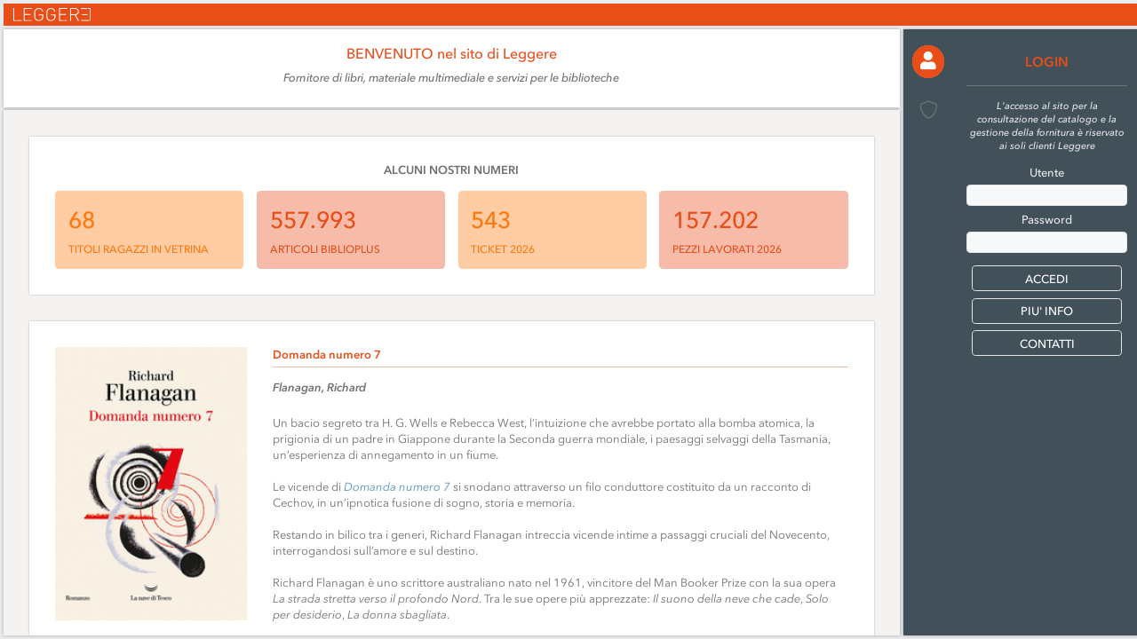

--- FILE ---
content_type: text/html; charset=utf-8
request_url: https://biblioteche.leggere.it/?e=9788804664543
body_size: 10388
content:

<!DOCTYPE html>

<html xmlns="http://www.w3.org/1999/xhtml" lang="it">
<head>
<meta http-equiv="Content-Type" content="text/html; charset=utf-8">
    <title>Leggere</title>
    
    <script src="plugins/aggrid/ag-grid-community.min.js"></script>

    <script src="./plugins/charts/highcharts.src.js"></script>
    <script src="./plugins/charts/modules/exporting.js"></script>
    <script src="./plugins/charts/highcharts-more.js"></script>
    <script src="./plugins/charts/modules/exporting.js"></script>
    <script src="./plugins/charts/modules/export-data.js"></script>
    <script src="./plugins/charts/modules/accessibility.js"></script>

    <link rel="shortcut icon" type="image/x-icon" href="img/favicon_leggere.ico" />
    <link rel="icon" type="image/x-icon" href="img/favicon_leggere.ico" />

    <link href="plugins/fontawesome/css/all.min.css?v=3" rel="stylesheet" />
    <script src="client/jquery.min.js"></script>

    <link href="client/spinner.css?v=v1.84" rel="stylesheet" />
    <script src="client/spinner.js?v=v1.84"></script>
    
    <script src="client/cylinderRoller.js?v=v1.84"></script>
    <script src="client/IconsBar.js?v=v1.84"></script>
    <link href="client/fonts.ashx?v=v1.84" rel="stylesheet">
    <link href="client/css.ashx?f=body&v=v1.84" rel="stylesheet" />
    <link href="client/css.ashx?f=main&v=v1.84" rel="stylesheet" />
    <link href="client/css.ashx?f=dashboard&v=v1.84" rel="stylesheet" />
    <link href="client/css.ashx?f=istituzionale&v=v1.84" rel="stylesheet" />
    <script src="client/main.js?v=v1.84"></script>
    <script src="client/dashboard.js?v=v1.84"></script>
    <script src="client/notifications.js?v=v1.84"></script>
    <link href="client/css.ashx?f=dropdown&v=v1.84" rel="stylesheet" />
    <script src="client/dropdown.js?v=v1.84"></script>
    <script src="client/rbm.js?v=v1.84"></script>
    <script src="client/z3950.js?v=v1.84"></script>
    <script src="client/CheckBoxTree.js?v=v1.84"></script>
    <link href="client/css.ashx?f=CheckBoxTree&v=v1.84" rel="stylesheet" />
    
</head>
<body>
    <iframe src="blank.html" id="formtarget" name="formtarget" style="display: none"></iframe>
        
    <div id="cBody">
        <div id="cHeader">
            <div id="cHeaderLeft">
                <img src="img/Logo.svg" alt="Logo" class="cLogo" onclick="G0.Call('home')"/>
            </div>
            <div id="cHeaderRight">
                <div class="cHeaderLink" onclick="G0.Call('p:home')">Home</div>
                <div class="cHeaderLink" onclick="G0.Call('p:help')">Help</div>
                <div class="cHeaderLink" onclick="G0.Call('logout')">Logout</div>
            </div>
        </div>
        <div id="cHeaderBar">
            
        </div>
        
        <div id="cUserBox">
            
        </div>

        <div id="cMainContentViewPort">
            <noscript><div style="height:100%; overflow:auto">
    <div style="padding-left:10%; padding-bottom:20px;">
        <div><h2>Javascript disabilitato o non funzionante</h2><br />Per poter visualizzare correttamente il sito devi abilitare i Javascript. Verifica il tuo browser e segui le istruzioni qui di seguito elencate!</div>

        <div style="padding:20px">
            <form action="NoScript.aspx">
                <span>Inserisci il tuo nome utente: </span><input type="text" name="user" required /><br /><br />
                <input type="hidden" name="send" value="1" />
                <input type="submit" name="x" value="Invia informazioni sul tuo browser all'assistenza" />
            </form>
        </div>

        <div>
            <h3>Google Chrome</h3>
            <ol>
                <li>Nel menù del browser clicca su "Impostazioni".</li>
                <li>Scendi fino in fondo alla pagina e clicca su "Avanzate"</li>
                <li>Nella sezione "Privacy e sicurezza" clicca sul pulsante "Impostazione sito"</li>
                <li>Nell'elenco che si apre clicca su "JavaScript"</li>
                <li>Modifica la prima opzione da "Bloccato" in "Consentita"</li>
                <li>Chiudi la scheda "Impostazioni".</li>
                <li>Clicca sul pulsante "Ricarica questa pagina" del browser erb per aggiornate la pagina.</li>
            </ol>
        </div>

        <div>
            <h3>Mozilla Firefox</h3>
            <ol>
                <li>Nella barra dell'indirizzo, scrivi about:config e premi Invio.</li>
                <li>Clicca su "Accetta il rischio e continua" (o "Starò attento, lo prometto" se hai una versione non aggiornata di Firefox) se appare un messaggio di avvertimento.</li>
                <li>Nella casella di ricerca, cerca javascript.enabled</li>
                <li>Cambiare la preferenza "javascript.enabled" (pulsante destro e seleziona "Toggle" oppure doppio-click sulla preferenza) per cambiare il valore da "false" a "true".</li>
                <li>Clicca sul pulsante "Ricarica pagina corrente" del browser web per ricaricare la pagina.</li>
            </ol>
        </div>

        <div>
            <h3>Internet Explorer</h3>
            <ol>
                <li>Nella barra del browser, clicca l'icona "Tools" e una volta aperto il menù clicca su "Internet Options".</li>
                <li>Nella finestra "Internet Options" seleziona la scheda "Security".</li>
                <li>Nella scheda "Security" clicca sul pulsante "Custom level...".</li>
                <li>Quando si apre la finestra "Security Settings - Internet Zone", cerca la voce "Scripting".</li>
                <li>Individua la voce "Active Scripting" e seleziona "Enable".</li>
                <li>Quando appare il messaggio "Warning!" con cui ti viene chiesto "Are you sure you want to change the settings for this zone?" clicca sul pulsante "Yes".</li>
                <li>Per chiudere la finestra "Internet Options" clicca sul pulsante "OK".</li>
                <li>Infine clicca sul pulsante del browser "Refresh" per aggiornare la pagina.</li>
            </ol>
        </div>

        <div>
            <h3>Apple Safari</h3>
            <ol>
                <li>Sul menù del browser clicca su "Edit" e seleziona "Preferences".</li>
                <li>Nella finestra "Preferences" seleziona la scheda "Security".</li>
                <li>Nella scheda "Security" individua la sezione "Web content" e spunta la checkbox "Enable Javascript".</li>
                <li>Infine clicca sul pulsante del browser "Reload the current page" per aggiornare la pagina.</li>
            </ol>
        </div>

        <div>
            <h3>Opera</h3>
            <ul>
                <li>Clicca su "Menu", spostati sulla voce "Settings", successivamente sulla voce "Quick Preferences" e infine spunta la checkbox "Enable Javascript".</li>
                <li>Se è visibile "Menu bar" clicca su "Tools", spostati sulla voce "Quick preferences" e spunta la checkbox "Enable Javascript".</li>
            </ul>
        </div>
        <div><u>Nel caso in cui queste procedure non avessero avuto successo, ti invitiamo a scaricare la versione più recente del tuo browser.</u></div>
    </div>
</div></noscript>
            <div id="cMainContentScroller">
                
            </div>
        </div>
        <div id="cMainBarContainer">
            
            <div id="cMenuBar">
                
            </div>
            
        </div>
        

        <div class="cHide" id="cDashboardCommand">
            
        </div>
    </div>
    
    <div id="cDashboardContainer">
        <div class="cDashboardMask"></div>
        <div class="cDashboardContainerContent">
            <div class="cDashboard cDashboardBlack">
                <div id="cDashboardContent"></div>
                <div onclick="G0.Dsh.Hide()" class="cDashboardClose"><i class="fal fa-times"></i></div>
                <!--<div class="cDashboardInfo">
                    <i class="fal fa-lightbulb-on"></i>
                    <div>&nbsp;suggerimento, puoi attivare la dashboard anche con Ctrl+Z</div>
                </div>-->
            </div>
            <div id="cDashboardSpinnerMask"></div>
            <div id="cDashboardSpinner">
                <div>
                    <div>Aggiornamento del cruscotto in corso...</div>
                    <div class="lds-ellipsis"><div></div><div></div><div></div><div></div></div>
                </div>
            </div>
        </div>
        
    </div>
    <div id="XViewer">
        <div class="XViewerMask"></div>
        <div id="XViewerContent"></div>
        <div class="XViewerCommand">
            <i class="fal fa-times" onclick="f_ShowXViewer(true)"></i>
        </div>
    </div>
    <script>G0={Key:'20260130-1053-2200-880e-62baf9d91f16'};G0.C = function (tag, rt, p, id, ns, rtn, before) {var el;if (ns) el = document.createElementNS(ns, tag);else el = document.createElement(tag);if (id) el.id = id;if (rt) {if (rtn) document.getElementById(rt).innerHTML = '';p = document.getElementById(rt);}try {if (before) p.insertBefore(el, before);else p.appendChild(el);}catch (ex) { alert(ex); }return el;};G0.D = function (n) {if (n.parentElement === null) return;n.parentElement.removeChild(n);};G0.Exception = function (ex) { alert(ex); };G0.Center=function(el){el.style.position='fixed';el.style.top='0px';el.style.left='0px';el.style.bottom='0px';el.style.right='0px';el.style.margin='auto';};G0.Mask=function(){if (this.mask) this.Unmask(true);this.mask=document.createElement('div');this.maskc=document.createElement('div');if (window.GSetMask) GSetMask(this.mask, this.maskc);else {this.mask.style.backgroundColor = '#eee';this.mask.style.opacity = .4;this.mask.style.zIndex = "12000";this.Center(this.mask);this.maskc.style.zIndex = "12000";this.maskc.style.backgroundColor = '#fff';this.maskc.style.width = '150px';this.maskc.style.height = '70px';this.maskc.innerHTML = '<table style="width:100%;height:100%;border:solid 1px #000;"><tr><td align="center">loading...</td></tr></table>';this.Center(this.maskc);}document.body.appendChild(this.mask);document.body.appendChild(this.maskc);};G0.Unmask=function(force){if (this.mask) {if (window.GSetUMask) GSetUMask(this.mask, this.maskc, force);this.maskc.parentElement.removeChild(this.maskc);this.mask.parentElement.removeChild(this.mask);}this.mask=null;this.maskc=null;};G0.P = function (v,t,c,m) {if (!this.maskc.ProgressCancel) {this.maskc.innerHTML = '<table style="background-color:#fff; width:300px;height:100px;margin-left:-50px;margin-top:-75px;border:solid 1px #000; padding:12px"><tr>'+ '<td>'+ '<div id="gprot"></div>'+ '<div style=\"margin:12px; height:25px;border:solid 1px #666;position:relative\"><div id="gprob" style=\"position:absolute;height:25px; background-color:green\"></div></div>'+ '<div id="gproc" align="right"><button id="gprocb" onclick="G0.PCancel(this)">Cancel</button></div>'+ '</td></tr></table>';this.maskc.ProgressText = document.getElementById("gprot");this.maskc.ProgressBar = document.getElementById("gprob");this.maskc.ProgressCancel = document.getElementById("gproc");this.maskc.ProgressCancelButton = document.getElementById("gprocb");this.Center(this.maskc);}this.maskc.ProgressText.textContent = m;this.maskc.ProgressBar.style.width = 100. * v / t + "%";this.maskc.ProgressCancel.style.display = c ? 'block' : 'none';this.maskc.ProgressCancelButton.CancellationCode = c;};G0.PCancel = function (b) {var xmlhttp = new XMLHttpRequest();xmlhttp.open('Post', 'Goraac.ashx', true);xmlhttp.setRequestHeader('Content-type', 'application/x-www-form-urlencoded');var p = 'acc=' + b.CancellationCode + '&gid=' + G0.Key;try { xmlhttp.send(p); b.disabled = true;} catch (ex) { console.log(ex); }};G0.SAction = function (id, a, o) {G0.Busy = true;var xmlhttp = new XMLHttpRequest();xmlhttp.open('POST', 'Gora.ashx', false);xmlhttp.setRequestHeader('Content-type', 'application/x-www-form-urlencoded');var p = 'k=' + this.Key;p += '&id=' + encodeURIComponent(id);p += '&a=' + encodeURIComponent(a);p += '&o=' + encodeURIComponent(o);p += '&inv=' + (G0.InvalidateEvents ? "1" : "0");p += '&as=0';if (this.Vs)for (var i = 0; i < this.Vs.length; i++) p += '&v' + this.Vs[i].Id + '=' + encodeURIComponent(this.ChangeEval(i));this.Vs = null;try { xmlhttp.send(p); } catch (ex) { G0.Busy = false; alert(ex); return; }var r = xmlhttp.responseText;if (r) try { eval(r); } catch (ex) { G0.Busy = false; console.log(r); console.log(ex); alert(ex); return; }G0.Busy = false;};G0.AAction = function (id, a, nm, o) {G0.Busy = true;if (!nm) G0.Mask();var xmlhttp = new XMLHttpRequest();xmlhttp.open('POST', 'Gora.ashx', true);xmlhttp.onreadystatechange = function () {var j = 0, t, r = xmlhttp.responseText;if (r !== null && r.startsWith('G0.P(')) {j = r.lastIndexOf('/*GP*/');if (j > 0) {t = r.substring(0, j);var i = t.lastIndexOf('/*GP*/');if (i > 0) t = t.substring(i + 6);try { eval(t); }catch (ex) { console.log(ex); }}}if (xmlhttp.readyState === 4 && xmlhttp.status === 200) {if (j > 0) r = r.substring(j + 6);if (r) try { eval(r); } catch (ex) { console.log(r); console.log(ex); alert(ex); return; }if (!nm) G0.Unmask();G0.Busy = false;}};xmlhttp.setRequestHeader('Content-type', 'application/x-www-form-urlencoded');var p = 'k=' + this.Key;p += '&id=' + encodeURIComponent(id);p += '&a=' + encodeURIComponent(a);p += '&o=' + encodeURIComponent(o);p += '&inv=' + (G0.InvalidateEvents?"1":"0");p += '&as=1';if (this.Vs)for (var i = 0; i < this.Vs.length; i++) p += '&v' + this.Vs[i].Id + '=' + encodeURIComponent(this.ChangeEval(i));this.Vs = null;try { xmlhttp.send(p); } catch (ex) { if (!nm) G0.Unmask(); G0.Busy = false; alert(ex); return; }};G0.Action = function (id, a, as, m, o) {if(as)this.AAction(id,a, false, o);else this.SAction(id,a, o);};G0.Call = function (m, s) {var as = true;if (s) as = false;G0.Action('', 'call', as, null, m);};G0.Change = function(id, v) {if (!this.Vs) this.Vs = [];for (var i = 0; i < this.Vs.length; i++)if (this.Vs[i].Id === id) {this.Vs[i].V = v;return;}this.Vs[this.Vs.length] = { Id: id, V: v};};G0.ChangeEval = function (i) {if (this.Vs[i].V && this.Vs[i].V.G0Value)return this.Vs[i].V.G0Value();return this.Vs[i].V;};G0.Polling = function (seconds) {G0.PollingV = seconds;if (seconds > 0)window.setTimeout(G0.PollingCall, seconds * 1000);};G0.PollingCall = function () {if (G0.Busy) return G0.Polling(G0.PollingV);var xmlhttp = new XMLHttpRequest();xmlhttp.open('Post', 'Gora.ashx', true);xmlhttp.onreadystatechange = function () {if (xmlhttp.readyState == 4 && xmlhttp.status == 200) {if (G0.Busy) return G0.Polling(G0.PollingV);var r = xmlhttp.responseText;if (r) try { eval(r); } catch (ex) { alert(ex); }G0.Polling(G0.PollingV);}};xmlhttp.setRequestHeader('Content-type', 'application/x-www-form-urlencoded');var p = 'k=' + G0.Key;p += '&plg=1';try { xmlhttp.send(p); } catch (ex) { G0.Polling(G0.PollingV); return; }};G0.GetLayout = function (cont) {if (arguments.length < 3) return;var main, t, j, p, k, v, ps, opt, ls = [], exists;var resp = arguments[1] ? document.getElementById(arguments[1]) : window;for (var arg = 2; arg < arguments.length; arg++) {opt = arguments[arg];main = document.createElement('div');main.innerHTML = opt.H;var n, ar = [], walk = document.createTreeWalker(main, NodeFilter.SHOW_TEXT, null, false);while (n = walk.nextNode()) ar.push(n);ps = [];for (var i = 0; i < ar.length; i++) {j = 0;t = ar[i].textContent;exists = false;for (; ;) {p = t.indexOf('{ph', j);if (p < 0) break;k = t.indexOf('}', p);if (p < 0) break;v = t.substring(p + 3, k);j = p + 1;if (v != parseInt(v, 10)) continue;t = t.substring(0, p) + t.substring(k + 1);j = p;ps.push({ P: ar[i].parentNode, V: v - 1 });exists = true;}if(exists)ar[i].parentNode.removeChild(ar[i]);}ls.push({ Cont: main, Ps: ps, W: opt.W });}var cs = [];for (var i = 0; i < cont.children.length; i++)cs.push(cont.children[i]);if (!G0.Layouts) {G0.Layouts = [];window.addEventListener('resize', G0.LayoutResize);}var ly = { Main: cont, Ls: ls, Cs: cs, X: -1, P: resp };G0.Layouts.push(ly);G0.SetLayout(ly);};G0.LayoutResize = function (e) {if (G0.Layouts)for (var i =0;i < G0.Layouts.length; i++)G0.SetLayout(G0.Layouts[i]);};G0.SetLayout = function (l) {var w = l.P == window ? l.P.innerWidth : l.P.offsetWidth, l, s;s = 0;for (var j = 0; j < l.Ls.length; j++) {if (l.Ls[j].W > w) break;s = j;}if (s == l.X) return;if (l.X >= 0) {for (var j = 0; j < l.Main.children.length; j++)l.Ls[l.X].Cont.appendChild(l.Main.children[j]);}l.X = s;/*l.Main.innerHTML = '';*/s = l.Ls[s];for (var j = 0; j < s.Cont.children.length; j++)l.Main.appendChild(s.Cont.children[j]);for (var j = 0; j < s.Ps.length; j++)s.Ps[j].P.appendChild(l.Cs[s.Ps[j].V]);};G0.DisposeLayout = function (cont) {if (!G0.Layouts) return;var i = -1;for (var i = 0; i < G0.Layouts.length;i++)if (G0.Layouts[i].Main == cont){G0.Layouts.splice(i, 1);break;}};G0.s3=document.body;G0.s3.className='UserTheme cUnlogged';G0.s2=G0.C('div','cMenuBar',G0,null,null,false,null);G0.s2.className='cMenuBar';G0.s4=G0.C('div',null,G0.s2,null,null,false,null);G0.s4.className='cMenuBarIcons';G0.s5=G0.C('div',null,G0.s4,null,null,false,null);G0.s5.className='cMenuBarGroupUserTheme';G0.s6=G0.C('i',null,G0.s5,null,null,false,null);G0.s6.CEclick = function(e){G0.s2.Mb.SelectGroup(this)};G0.s6.addEventListener('click', G0.s6.CEclick);G0.s6.setAttribute('role','button');G0.s6.setAttribute('tabindex','0');G0.s6.className='fal fa-user';G0.s7=G0.C('div',null,G0.s4,null,null,false,null);G0.s7.className='cMenuBarGroupInstTheme';G0.s8=G0.C('i',null,G0.s7,null,null,false,null);G0.s8.CEclick = function(e){G0.s2.Mb.SelectGroup(this)};G0.s8.addEventListener('click', G0.s8.CEclick);G0.s8.setAttribute('role','button');G0.s8.setAttribute('tabindex','0');G0.s8.className='fal fa-shield';G0.s9=G0.C('div',null,G0.s2,null,null,false,null);G0.s9.className='cMenuBarContents';G0.s10=G0.C('div',null,G0.s9,null,null,false,null);G0.s11=G0.C('div',null,G0.s10,null,null,false,null);G0.s11.className='cIconsBarMenu cIconsBarMenuUserTheme cIconsBarLogin';G0.s12=G0.C('div',null,G0.s11,null,null,false,null);G0.s12.className='cIconsBarMenuTitle';G0.s12.textContent='Login';G0.s13=G0.C('div',null,G0.s11,null,null,false,null);G0.s13.className='cIconsBarMenuLineSeparator';G0.s14=G0.C('div',null,G0.s11,null,null,false,null);G0.s14.className='cIconsBarMenuInfo cStandardSeparatorB';G0.s14.textContent='L\'accesso al sito per la consultazione del catalogo e la gestione della fornitura è riservato ai soli clienti Leggere';G0.s15=G0.C('form',null,G0.s11,null,null,false,null);G0.s15.setAttribute('action','blank.html');G0.s15.setAttribute('target','formtarget');G0.s16=G0.C('div',null,G0.s15,null,null,false,null);G0.s16.className='cIconsBarMenuCaption cMiniSeparatorB';G0.s16.textContent='Utente';G0.s17=G0.C('input',null,G0.s15,null,null,false,null);G0.s17.addEventListener('change', function(){G0.Change('G0.s17', G0.s17.value)});G0.s17.addEventListener('keydown', function(){G0.Change('G0.s17', G0.s17.value)});G0.s17.className='cDemiSeparatorB';G0.s18=G0.C('div',null,G0.s15,null,null,false,null);G0.s18.className='cIconsBarMenuCaption cMiniSeparatorB';G0.s18.textContent='Password';G0.s19=G0.C('input',null,G0.s15,null,null,false,null);G0.s19.addEventListener('change', function(){G0.Change('G0.s19', G0.s19.value)});G0.s19.addEventListener('keydown', function(){G0.Change('G0.s19', G0.s19.value)});G0.s19.setAttribute('type','password');G0.s19.className='cStandardSeparatorB';G0.s20=G0.C('input',null,G0.s15,null,null,false,null);G0.s20.AclickFn=function(e,t){G0.Action('G0.s20', 'click', 1,null,t)};G0.s20.addEventListener('click', G0.s20.AclickFn);G0.s20.setAttribute('type','submit');G0.s20.setAttribute('role','button');G0.s20.setAttribute('tabindex','0');G0.s20.className='cIconsBarMenuButton cDemiSeparatorB';G0.s20.value='ACCEDI';G0.s21=G0.C('div',null,G0.s11,null,null,false,null);G0.s21.CEclick = function(e){window.open('http://www.leggere.it');};G0.s21.addEventListener('click', G0.s21.CEclick);G0.s21.setAttribute('role','button');G0.s21.setAttribute('tabindex','0');G0.s21.className='cIconsBarMenuButton cDemiSeparatorB';G0.s21.textContent='PIU\' INFO';G0.s22=G0.C('div',null,G0.s11,null,null,false,null);G0.s22.AclickFn=function(e,t){G0.Action('G0.s22', 'click', 1,null,t)};G0.s22.addEventListener('click', G0.s22.AclickFn);G0.s22.setAttribute('role','button');G0.s22.setAttribute('tabindex','0');G0.s22.className='cIconsBarMenuButton cDemiSeparatorB';G0.s22.textContent='CONTATTI';G0.s23=G0.C('div',null,G0.s9,null,null,false,null);G0.s24=G0.C('div',null,G0.s23,null,null,false,null);G0.s24.className='cIconsBarMenu cIconsBarMenuInstTheme';G0.s25=G0.C('div',null,G0.s24,null,null,false,null);G0.s25.className='cIconsBarMenuTitle cStandardSeparatorB';G0.s25.textContent='LEGGERE SRL';G0.s26=G0.C('div',null,G0.s24,null,null,false,null);G0.s26.AclickFn=function(e,t){G0.Action('G0.s26', 'click', 1,null,t)};G0.s26.addEventListener('click', G0.s26.AclickFn);G0.s26.setAttribute('role','button');G0.s26.setAttribute('tabindex','0');G0.s26.className='cIconsBarMenuLink';G0.s26.innerHTML='<span>CHI SIAMO</span>';G0.s27=G0.C('div',null,G0.s24,null,null,false,null);G0.s27.AclickFn=function(e,t){G0.Action('G0.s27', 'click', 1,null,t)};G0.s27.addEventListener('click', G0.s27.AclickFn);G0.s27.setAttribute('role','button');G0.s27.setAttribute('tabindex','0');G0.s27.className='cIconsBarMenuLink';G0.s27.innerHTML='<span>DOVE SIAMO</span>';G0.s28=G0.C('div',null,G0.s24,null,null,false,null);G0.s28.AclickFn=function(e,t){G0.Action('G0.s28', 'click', 1,null,t)};G0.s28.addEventListener('click', G0.s28.AclickFn);G0.s28.setAttribute('role','button');G0.s28.setAttribute('tabindex','0');G0.s28.className='cIconsBarMenuLink';G0.s28.innerHTML='<span>SERVIZI</span>';G0.s29=G0.C('div',null,G0.s24,null,null,false,null);G0.s29.AclickFn=function(e,t){G0.Action('G0.s29', 'click', 1,null,t)};G0.s29.addEventListener('click', G0.s29.AclickFn);G0.s29.setAttribute('role','button');G0.s29.setAttribute('tabindex','0');G0.s29.className='cIconsBarMenuLink';G0.s29.innerHTML='<span>CERTIFICAZIONI</span>';G0.s30=G0.C('div',null,G0.s24,null,null,false,null);G0.s30.AclickFn=function(e,t){G0.Action('G0.s30', 'click', 1,null,t)};G0.s30.addEventListener('click', G0.s30.AclickFn);G0.s30.setAttribute('role','button');G0.s30.setAttribute('tabindex','0');G0.s30.className='cIconsBarMenuLink';G0.s30.innerHTML='<span>PRIVACY</span>';G0.s31=G0.C('div',null,G0.s24,null,null,false,null);G0.s31.AclickFn=function(e,t){G0.Action('G0.s31', 'click', 1,null,t)};G0.s31.addEventListener('click', G0.s31.AclickFn);G0.s31.setAttribute('role','button');G0.s31.setAttribute('tabindex','0');G0.s31.className='cIconsBarMenuLink';G0.s31.innerHTML='<span>TRACCIABILIT&#192;</span>';G0.s32=G0.C('div',null,G0.s24,null,null,false,null);G0.s32.AclickFn=function(e,t){G0.Action('G0.s32', 'click', 1,null,t)};G0.s32.addEventListener('click', G0.s32.AclickFn);G0.s32.setAttribute('role','button');G0.s32.setAttribute('tabindex','0');G0.s32.className='cIconsBarMenuLink';G0.s32.innerHTML='<span>COMPATIBILIT&#192;</span>';G0.s33=G0.C('div',null,G0.s24,null,null,false,null);G0.s33.AclickFn=function(e,t){G0.Action('G0.s33', 'click', 1,null,t)};G0.s33.addEventListener('click', G0.s33.AclickFn);G0.s33.setAttribute('role','button');G0.s33.setAttribute('tabindex','0');G0.s33.className='cIconsBarMenuLink';G0.s33.innerHTML='<span>COMMERCIO ETICO</span>';G0.s34=G0.C('div',null,G0.s24,null,null,false,null);G0.s34.AclickFn=function(e,t){G0.Action('G0.s34', 'click', 1,null,t)};G0.s34.addEventListener('click', G0.s34.AclickFn);G0.s34.setAttribute('role','button');G0.s34.setAttribute('tabindex','0');G0.s34.className='cIconsBarMenuLink';G0.s34.innerHTML='<span>CATALOGO</span>';G0.s35=G0.C('div',null,G0.s24,null,null,false,null);G0.s35.AclickFn=function(e,t){G0.Action('G0.s35', 'click', 1,null,t)};G0.s35.addEventListener('click', G0.s35.AclickFn);G0.s35.setAttribute('role','button');G0.s35.setAttribute('tabindex','0');G0.s35.className='cIconsBarMenuLink';G0.s35.innerHTML='<span>CLIENTI</span>';G0.s36=G0.C('div',null,G0.s24,null,null,false,null);G0.s36.AclickFn=function(e,t){G0.Action('G0.s36', 'click', 1,null,t)};G0.s36.addEventListener('click', G0.s36.AclickFn);G0.s36.setAttribute('role','button');G0.s36.setAttribute('tabindex','0');G0.s36.className='cIconsBarMenuLink cIconsBarMenuLinkLast';G0.s36.innerHTML='<span>CONTATTI</span>';G0.s2.Mb=f_MenuBar(G0.s2);G0.s2.Mb.Select(0,0);G0.cMainContentScroller=document.getElementById('cMainContentScroller');G0.s37=G0.C('div',null,G0.cMainContentScroller,null,null,false,null);G0.s37.className='cMainContent';G0.s38=G0.C('div',null,G0.s37,null,null,false,null);G0.s38.innerHTML='<link href="./client/css.ashx?f=home" rel="stylesheet" />\r\n<!--\r\n<div class="ContentBox cPostPreview">\r\n    <div class="cHomeBoxTitle">BENVENUTI NEL NUOVO SITO DI LEGGERE!</div>\r\n    <div>Se hai problemi con questa nuova versione <b><a href="mailto:assistenza@leggere.it">segnalacelo</a></b>!</div>\r\n    <div>il vecchio sito sarà comunque accessibile fino al 31/03/2020 cliccando <b><a href="http://old.leggere.it" target="_blank">QUI</a></b></div>\r\n    <br />\r\n    <div id="containerCountDown">\r\n        <div class="cIntroLinks cIntroLinks2">\r\n            <div>\r\n                <div id="dd"></div>\r\n                <div>GIORNI</div>\r\n            </div>\r\n            <div>\r\n                <div id="hh"></div>\r\n                <div>ORE</div>\r\n            </div>\r\n            <div>\r\n                <div id="mm"></div>\r\n                <div>MINUTI</div>\r\n            </div>\r\n            <div>\r\n                <div id="ss"></div>\r\n                <div>SECONDI</div>\r\n            </div>\r\n        </div>\r\n    </div>\r\n</div>\r\n-->\r\n<div class="ContentBox ">\r\n    <div class="cHomeBoxTitle">ALCUNI NOSTRI NUMERI</div>\r\n    <div class="cIntroLinks">\r\n        <div><div>68</div><div>TITOLI RAGAZZI IN VETRINA</div></div><div><div>557.993</div><div>ARTICOLI BIBLIOPLUS</div></div><div><div>543</div><div>TICKET 2026</div></div><div><div>157.202</div><div>PEZZI LAVORATI 2026</div></div>\r\n    </div>\r\n</div>\r\n<div class="ContentBox cIntroEvidenza">\r\n    <div>\r\n        <img src="arimg.ashx?e=9788834622988&amp;w=192&amp;h=288" onerror="FixCover(this,\'Baricco, Alessandro\',\'THE GAME\');">\r\n    </div>\r\n    <div>\r\n        <div class="cIntroEvidenzaTitle">Domanda numero 7</div>\r\n        <div class="cIntroEvidenzaSubtitle"><i>Flanagan, Richard</i></div>\r\n        <div class="cIntroEvidenzaAbstract">\r\n            \r\n  <p>Un bacio segreto tra H. G. Wells e Rebecca West, l&#8217;intuizione che avrebbe portato alla bomba atomica, la prigionia di un padre in Giappone durante la Seconda guerra mondiale, i paesaggi selvaggi della Tasmania, un&#8217;esperienza di annegamento in un fiume.<br /><br />Le vicende di&#160;<em><a style="color: " href="https://biblioteche.leggere.it/?q=9788834622988&p=ricercalibera"><em>Domanda numero 7</em></a></em> si snodano attraverso un filo conduttore costituito da un racconto di Cechov, in un&#8217;ipnotica fusione di sogno, storia e memoria.<br /><br />Restando in bilico tra i generi, Richard Flanagan intreccia vicende intime a passaggi cruciali del Novecento, interrogandosi sull&#8217;amore e sul destino.<br /><br />Richard Flanagan &#232; uno scrittore australiano nato nel 1961, vincitore del Man Booker Prize con la sua opera <em>La strada stretta verso il profondo Nord</em>. Tra le sue opere pi&#249; apprezzate: <em>Il suono della neve che cade</em>, <em>Solo per desiderio</em>, <em>La donna sbagliata</em>.</p>\r\n\r\n        </div>\r\n    </div>\r\n</div>\r\n\r\n<div class="cHomeBoxPair">\r\n    <div class="ContentBox cPostPreview">\r\n        <div class="cHomeBoxTitle">NEWS DAL BLOG DI LEGGERE</div>\r\n        <div class="cHomeBoxPair2" style="display:flex">\r\n            <div><a href="https://blog.leggere.it/blog/post/top-40-ragazzi-gennaio-26" target="_blank"><div class="cPostPreviewImg" style="background: url(https://blog.leggere.it/storage/app/uploads/public/697/a2b/59c/thumb_1112_228_175_0_0_crop.jpg)"></div><div><div class="cPostPreviewTitle" title="Top 40 ragazzi gennaio">Top 40 ragazzi gennaio</div><div class="cPostPreviewContent">La classifica dei titoli per ragazzi presenti nelle vetrine di gennaio. In prima posizione, &quot;Non ...</div></div></a></div><div><a href="https://blog.leggere.it/blog/post/top-40-saggi-gennaio-26" target="_blank"><div class="cPostPreviewImg" style="background: url(https://blog.leggere.it/storage/app/uploads/public/697/768/25d/thumb_1111_228_175_0_0_crop.jpg)"></div><div><div class="cPostPreviewTitle" title="Top 40 saggi gennaio">Top 40 saggi gennaio</div><div class="cPostPreviewContent">La classifica dei titoli di saggistica presenti nelle vetrine di gennaio. In prima posizione, &quot;An...</div></div></a></div>\r\n        </div>\r\n        <div class="cCenteredCommands">\r\n            <a href="https://blog.leggere.it" target="_blank" class="cButton" style="text-decoration:none">VAI AL BLOG</a>\r\n        </div>\r\n    </div>\r\n    <div class="ContentBox cPostPreview">\r\n        <div class="cHomeBoxTitle">TUTORIAL</div>\r\n        <div align="center">\r\n            <video controls style="width:33rem">\r\n                <source src="video/tutorial/10_Tutorial/01 Presentazione sito.mp4" type="video/mp4" />\r\n                Il tuo browser non supporta i video\r\n            </video>\r\n        </div>\r\n        <div class="cCenteredCommands">\r\n            <a href="https://twitter.com/leggeresrl" target="_blank" class="cButton cButtonSocial">\r\n                <i class="fab fa-twitter"></i>\r\n            </a>\r\n            <a href="https://www.facebook.com/leggeresrl/?ref=settings" target="_blank" class="cButton cButtonSocial">\r\n                <i class="fab fa-facebook-f"></i>\r\n            </a>\r\n            <a href="https://www.instagram.com/leggeresrl/?hl=it" target="_blank" class="cButton cButtonSocial">\r\n                <i class="fab fa-instagram"></i>\r\n            </a>\r\n        </div>\r\n    </div>\r\n</div>\r\n\r\n';G0.cMainContentScroller.scrollTop=0;G0.cHeaderBar=document.getElementById('cHeaderBar');G0.s39=G0.C('div',null,G0.cHeaderBar,null,null,false,null);G0.s39.className='IntroBar';G0.s39.innerHTML='<div>BENVENUTO nel sito di Leggere</div>\r\n<div>Fornitore di libri, materiale multimediale e servizi per le biblioteche</div>';G0.cUserBox=document.getElementById('cUserBox');G0.H={};history.replaceState(0, '');window.onpopstate = function (e) {if(e.state!=null)G0.AAction(null, 'historychange', null, e.state);};G0.H.Push = function(p, url){history.pushState(p, '', url);};G0.Dsh = f_OverlayDashboardInit();G0.Ns=f_NotificationsInit(G0);</script>
    <script>
(function () {
var s = document.createElement("script"),
e = !document.body ? document.querySelector("head") : document.body;
s.src = "https://eu.acsbapp.com/apps/app/dist/js/app.js";
s.async = true;
s.onload = function () {
acsbJS.init({
statementLink: "",
footerHtml: '<a href="https://www.accessiway.com/it/home/" target="_blank">AccessiWay. The Web Accessibility Solution</a>', hideMobile: false,
hideTrigger: false,
language: "it",
position: "left",
leadColor: "#0069fb",
triggerColor: "#004fce",
triggerRadius: "50%",
triggerPositionX: "left",
triggerPositionY: "bottom",
triggerIcon: "people",
triggerSize: "medium",
triggerOffsetX: 20,
triggerOffsetY: 20,
mobile: {
triggerSize: "medium",
triggerPositionX: "left",
triggerPositionY: "bottom",
triggerOffsetX: 10,
triggerOffsetY: 10,
triggerRadius: "50%",
},
});
};
e.appendChild(s);
})();
    </script>
</body>
</html>


--- FILE ---
content_type: text/css; charset=utf-8
request_url: https://biblioteche.leggere.it/client/fonts.ashx?v=v1.84
body_size: 304
content:
@font-face{ font-family: 'Avenir Next LT Pro';src:url('../plugins/AvenirNextPro/Linotype - Avenir Next LT Pro Ultra Light.ttf');format('truetype');font-weight:100; font-style:normal;}
@font-face{ font-family: 'Avenir Next LT Pro';src:url('../plugins/AvenirNextPro/Linotype - Avenir Next LT Pro Ultra Light Italic.ttf');format('truetype');font-weight:100; font-style:italic;}
@font-face{ font-family: 'Avenir Next LT Pro';src:url('../plugins/AvenirNextPro/Linotype - Avenir Next LT Pro Light.ttf');format('truetype');font-weight:200; font-style:normal;}
@font-face{ font-family: 'Avenir Next LT Pro';src:url('../plugins/AvenirNextPro/Linotype - Avenir Next LT Pro Light Italic.ttf');format('truetype');font-weight:200; font-style:italic;}
@font-face{ font-family: 'Avenir Next LT Pro';src:url('../plugins/AvenirNextPro/Linotype - Avenir Next LT Pro.ttf');format('truetype');font-weight:300; font-style:normal;}
@font-face{ font-family: 'Avenir Next LT Pro';src:url('../plugins/AvenirNextPro/Linotype - Avenir Next LT Pro Italic.ttf');format('truetype');font-weight:300; font-style:italic;}
@font-face{ font-family: 'Avenir Next LT Pro';src:url('../plugins/AvenirNextPro/Linotype - Avenir Next LT Pro Medium.ttf');format('truetype');font-weight:400; font-style:normal;}
@font-face{ font-family: 'Avenir Next LT Pro';src:url('../plugins/AvenirNextPro/Linotype - Avenir Next LT Pro Medium Italic.ttf');format('truetype');font-weight:400; font-style:italic;}
@font-face{ font-family: 'Avenir Next LT Pro';src:url('../plugins/AvenirNextPro/Linotype - Avenir Next LT Pro Demi.ttf');format('truetype');font-weight:500; font-style:normal;}
@font-face{ font-family: 'Avenir Next LT Pro';src:url('../plugins/AvenirNextPro/Linotype - Avenir Next LT Pro Demi Italic.ttf');format('truetype');font-weight:500; font-style:italic;}
@font-face{ font-family: 'Avenir Next LT Pro';src:url('../plugins/AvenirNextPro/Linotype - Avenir Next LT Pro Bold.ttf');format('truetype');font-weight:600; font-style:normal;}
@font-face{ font-family: 'Avenir Next LT Pro';src:url('../plugins/AvenirNextPro/Linotype - Avenir Next LT Pro Bold Italic.ttf');format('truetype');font-weight:600; font-style:italic;}
@font-face{ font-family: 'Avenir Next LT Pro';src:url('../plugins/AvenirNextPro/Linotype - Avenir Next LT Pro Heavy.ttf');format('truetype');font-weight:700; font-style:normal;}
@font-face{ font-family: 'Avenir Next LT Pro';src:url('../plugins/AvenirNextPro/Linotype - Avenir Next LT Pro Heavy Italic.ttf');format('truetype');font-weight:700; font-style:italic;}


--- FILE ---
content_type: text/css; charset=utf-8
request_url: https://biblioteche.leggere.it/client/css.ashx?f=main&v=v1.84
body_size: 12799
content:
.cAlarmInfo{font-size:0.85714rem; text-align:center; margin-top:1.14286rem; color:#FF704D}
.NoWrap{white-space:nowrap;}
.cYellow {color: #FFBF71; }
.cRed {color: #730000;}
.cGreen {color: #0F7B57; }
.cB{font-weight:500;}
.noBorder{border:none; box-shadow:none}
.cHand{cursor:pointer;}
.IntroBar{width:100%}
.IntroBar>div{text-align:center; font-size:1.28571rem; color:#E94E1B; margin-bottom:0.57143rem}
/*.IntroBar>div:first-child{font-size:1.28571rem; font-weight:300; color:#707070}*/
.IntroBar>div:last-child{font-size:1rem; color:#707070; font-style:italic}
.cGroupHeader{margin-bottom:1.14286rem; background-color:violet; display:flex; align-items:center; padding:1.14286rem; border-radius:0.35714rem; color:#fff; font-weight:500;}
.UserTheme .cGroupHeader{background-color:#E94E18}
.SearchTheme .cGroupHeader{background-color:#FF780D}
.ManageTheme .cGroupHeader{background-color:#55A3A9}
.InstTheme .cGroupHeader{background-color:#55A98C}
.StatsTheme .cGroupHeader{background-color:#558EB1}
.HisTheme .cGroupHeader{background-color:#517AB5}
#XViewer{position:fixed; width:100%; height:100%; top:0; left:0; display:none;}
.XViewerMask{background-color:#000; position:absolute;width:100%; height:100%; top:0; left:0; opacity:.5}
#XViewerContent{background-color:#f5f5f5; position:absolute;width:80%; height:80%; top:10%; left:10%; border-radius:0.21429rem; overflow:hidden}
.XViewerCommand{background-color:#f5f5f5; position:absolute;width:2.57143rem; height:2.57143rem; top:calc(10% - 1.28571rem); left:calc(90% - 1.28571rem); border-radius:50%; border:solid 0.07143rem #000; display:flex; align-items:center; justify-content:center; font-size:2rem; cursor:pointer;}
.XViewerCommand:hover{color:orangered; z-index:100;}
.PdfViewVer{position:absolute; width:100%; height:100%}
.GuardaTutorial{color:#55A3A9; display:flex; align-items:center; justify-content:center}
.GuardaTutorial>i{font-size:1.71429rem; margin-right:0.85714rem}
.GuardaTutorial{cursor:pointer;}
.GuardaTutorial:hover{color:#fff}
.cVideoWin>video{width:57.14286rem}
.cStandardSearchBox{border-radius:0.35714rem; background-color:#F7F8F9; height:1.71429rem; border: 0.07143rem solid #e5e5e5; padding:0.57143rem; color:#707070; font-size:1rem; display:flex; align-items:center;}
.cStandardSearchBox span{font-weight:500}
.cScrollBox{overflow:auto;}
.EditableComboBoxAddnew{font-style:italic; font-family:'Avenir Next LT Pro'; }
.cCheckBoxRound>input{width:0; height:0; overflow:hidden; display:block; margin:0; border:0; opacity:0;}
.cCheckBoxRound>label {display:flex; height:1.14286rem; width:1.14286rem; border-radius:1.14286rem; border:solid 0.07143rem #6C767D;align-items:center; justify-content:center; cursor:pointer;}
.cCheckBoxRound>label:after {content:''; display:block;height:0.85714rem; width:0.85714rem; border-radius:0.85714rem;  background-color:#fff; transition:background-color .5s linear}
.cCheckBoxRound>input:checked + label:after {background-color:#0F7B57;}
.cCheckBoxRound>input:disabled + label:after {background-color:#ccc; cursor:default;}
.cCheckBoxRound.cDisabled{pointer-events:none;}
.cCheckBoxRound.cDisabled>input + label:after {background-color:#ccc;}
.cCheckBoxRoundBig>input{width:0; height:0; overflow:hidden; display:block; margin:0; border:0; opacity:0;}
.cCheckBoxRoundBig>label {display:flex; height:1.71429rem; width:1.71429rem; border-radius:50%; border:solid 0.07143rem #6C767D;align-items:center; justify-content:center; cursor:pointer;}
.cCheckBoxRoundBig>label:after {content:''; display:block;height:1.57143rem; width:1.57143rem; border-radius:50%;  background-color:#fff; transition:background-color .5s linear}
.cCheckBoxRoundBig>input:checked + label:after {background-color:#0F7B57;}
.cCheckBoxRoundBig>input:disabled + label:after {background-color:#ccc; cursor:default;}
/*Abacus*/
.Abacus .cButton.cSelected{background-color:#E94E18; color:#fff; font-weight:500;}
.AbacusRoller{display:flex; flex-direction:column; align-items:center; }
.AbacusRoller>*{transition:all .5s linear; border-radius:calc(5em / 14); overflow:hidden; max-height:calc(48em / 14);}
.AbacusRollerItem>table{width:100%; background-color:#F4F3F1; cursor:pointer;}
.AbacusRollerItem>table td{text-align:center;}
.AbacusRollerItem tr{transition:background-color .5s linear, color .5s linear}
.AbacusRollerItem:not(.cSelected)>table tr:first-child{display:none;}
.AbacusRollerItem:not(.cSelected) .cH{display:none;}
.AbacusRollerItem:not(.cSelected)>table tr:last-child{height:calc(48em / 14); color:#6C767D}
.AbacusRollerItem.cSelected tr:first-child{background-color:#6C767D; height:calc(48em / 14); color:#F4F3F1; font-size:calc(12em / 14)}
.AbacusRollerItem.cSelected tr:last-child{background-color:#425059; height:calc(64em / 14); color:#FFFFFF}
.AbacusRollerItem.cSelected .cB{color:#67EE8E}
.AbacusRollerItem.cSelected{max-height:calc((48em + 64em) / 14);}
.cAbacusClassCommand{color:#00ba81;}
.cAbacusAllCommand{color:#00ba81; border-color:#00ba81;}
/*Triggered control*/
.TriggeredControl{display:flex; align-items:center;border:0.07143rem solid #e5e5e5;border-radius:0.35714rem; background-color:#F7F8F9; }
.TriggeredControl>*:not(i){flex:1; margin:-0.07143rem}
.TriggeredControl>i{align-self:stretch; margin:-0.07143rem -0.07143rem -0.07143rem 0.07143rem; width:1.71429rem; display:flex; align-items:center; justify-content:center; cursor:pointer; transition:color .5s linear,background-color .5s linear;
                    border-right: solid 0.07143rem #e5e5e5; border-radius:0.35714rem; border-bottom: solid 0.07143rem #e5e5e5; border-top: solid 0.07143rem #e5e5e5; }
.UserTheme .TriggeredControl>i:not(.cDisabled):hover{background-color:#E94E18; color:#fff}
.SearchTheme .TriggeredControl>i:not(.cDisabled):hover{background-color:#FF780D; color:#fff}
.ManageTheme .TriggeredControl>i:not(.cDisabled):hover{background-color:#55A3A9; color:#fff}
.InstTheme .TriggeredControl>i:not(.cDisabled):hover{background-color:#55A98C; color:#fff}
.StatsTheme .TriggeredControl>i:not(.cDisabled):hover{background-color:#558EB1; color:#fff}
.HisTheme .TriggeredControl>i:not(.cDisabled):hover{background-color:#517AB5; color:#fff}
.TriggeredControl>i.cDisabled{color:#e5e5e5; cursor:initial;}
/*CheckboxedControl*/
.cCheckboxedControl{display:flex; align-items:center;}
.cCheckboxedControl>*:not(:last-child){flex:1}
.cCheckboxedControlPh{font-style:italic; opacity:.5; border:solid 0.07143rem #707070; padding:0.28571rem; border-radius:0.35714rem; background-color:#e5e5e5}
/*Wizard*/
.cWizardHeader{display:flex; align-items:center; justify-items:flex-end; border-bottom:solid 0.07143rem #e5e5e5; padding-bottom:1.71429rem; margin-bottom:1.71429rem; font-weight:500;  font-size:1.14286rem;  }
.UserTheme .cWizardHeader{color:#E94E18}
.SearchTheme .cWizardHeader{color:#FF780D}
.ManageTheme .cWizardHeader{color:#55A3A9}
.InstTheme .cWizardHeader{color:#55A98C}
.StatsTheme .cWizardHeader{color:#558EB1}
.HisTheme .cWizardHeader{color:#517AB5}
.cWizardCommands{display:flex; align-items:center; justify-content:flex-end; border-top:solid 0.07143rem #e5e5e5; padding-top:1.71429rem; margin-top:1.71429rem }
.cWizardCommands>*{margin-left:0.85714rem;}
.cWizardStepInfo{font-style:italic;}
/*Notifications*/
.notifications{position:absolute; top:0rem; left:0rem; width:100%; display:flex; flex-direction:column; align-items:center; color:#fff; pointer-events:none; z-index:101}
.notificationseditable{pointer-events:initial;}
.notifications>div{width:54.85714rem; border-radius:1.14286rem;box-shadow: 0rem 0rem 0.71429rem #0000004D; padding:2.28571rem; display:flex; align-items:center; margin-top:1.14286rem; flex-direction:column; transition:opacity 0.5s linear; position:relative;}
.notifications>div:first-child{margin-top:3.42857rem;}
.notifications>div>i:first-child{font-size:2.57143rem; margin-bottom:1.14286rem;}
.notificationscb{color: #707070; position:absolute; right:-0.85714rem; top:-0.85714rem; display:flex; align-items:center; justify-content:center; width:1.71429rem; height:1.71429rem; border:solid 0.07143rem #e5e5e5; border-radius:1.14286rem; background-color:#fff; cursor:pointer; pointer-events:initial; font-size:0.85714rem !important;}
.notificationsbuttons{display:flex; pointer-events:initial;}
.notificationsbuttons>div{margin:0.85714rem; cursor:pointer;}
.notificationmask{position:fixed; width:100%; height:100%; top:0rem; left:0rem; z-index:100; background-color:#202224; opacity:.5}
.notifications .cForm{width:50rem;}
.notificationsuccess{background-color:#00BA81}
.cToggle{overflow:hidden; transition:height .5s linear}
.cToggled{height:0rem;}
input[type=button]{cursor:pointer;}
.cHide{display:none !important}
.cFill{position:absolute;width:100%; height:100%; left:0rem; top:0rem;}
/*Box*/
.ContentBoxHeadered{margin-top:0.71429rem; }
.ContentBoxHeadered>*:first-child{position:absolute; top:-1.71429rem; left:-0.07143rem; width:100%; border:solid 0.07143rem #e5e5e5}
.ContentBoxHeader{font-weight:500; color:#fff; border-radius:0.35714rem; padding:0.42857rem 0.85714rem 0.28571rem 0.85714rem; box-sizing:border-box; display:flex;height:3.42857rem}
.ContentBoxHeaderTitle{flex:1; align-self:center}
.ContentBoxHeaderCommand{padding-left:0.57143rem; cursor:pointer;}
.ContentBoxFill{flex:1; margin-bottom:auto}
.ContentBoxCentered{display:flex; align-items:center; justify-content:center; flex-direction:column;}
.ContentBoxNoPadding{padding:0;}
.ContentBoxContent{padding:2.28571rem;}
.ContentBoxContentT{padding-top:2.28571rem;}
.ContentBoxTitle{text-align:center; color:#707070; letter-spacing:0; font-size:1.14286rem; text-transform:uppercase; font-weight:600; padding-bottom:2.28571rem;}
.ContentBoxSubTitle{text-align:center; letter-spacing:0; font-size:1rem; text-transform:uppercase; font-weight:400; padding: 0.57143rem; margin:1.71429rem 0; border-bottom: solid 0.07143rem #e5e5e5; }
.ContentBoxComment{border:solid 0.07143rem #e5e5e5; padding:2.28571rem; text-align:justify; font-style:italic; border-left:0; border-right:0;}
.UserTheme .ContentBoxTitle{color:#E94E18}
.SearchTheme .ContentBoxTitle{color:#FF780D}
.ManageTheme .ContentBoxTitle{color:#55A3A9}
.InstTheme .ContentBoxTitle{color:#55A98C}
.StatsTheme .ContentBoxTitle{color:#558EB1}
.HisTheme .ContentBoxTitle{color:#517AB5}
.UserTheme .ContentBoxHeader{background-color:#E94E18}
.SearchTheme .ContentBoxHeader{background-color:#FF780D}
.ManageTheme .ContentBoxHeader{background-color:#55A3A9}
.InstTheme .ContentBoxHeader{background-color:#55A98C}
.StatsTheme .ContentBoxHeader{background-color:#558EB1}
.HisTheme .ContentBoxHeader{background-color:#517AB5}
.ContentBoxMessaggi>div:nth-child(3) {margin-top:1.71429rem}
/*Simple List Item*/
.cSimpleListItem{display:flex;}
.cSimpleListItemBox{flex:1; display:flex; justify-content:center; align-items:flex-start; flex-direction:column;}
.cSimpleListItemBoxContStart {justify-content:flex-start}
.cSimpleListItemRow{display:flex; align-items:center; padding:1.14286rem;border-left:solid 0.07143rem #e5e5e5; align-self:stretch;}
.cSimpleListItemRow>div:first-child{flex:1; }
.cSimpleListItemBoxTitle{font-weight:500; padding-bottom:1.14286rem;}
.cSimpleListItemBoxTitleCenter{ align-self:center}
.UserTheme .cSimpleListItemBoxTitle{color:#E94E18}
.SearchTheme .cSimpleListItemBoxTitle{color:#FF780D}
.ManageTheme .cSimpleListItemBoxTitle{color:#55A3A9}
.InstTheme .cSimpleListItemBoxTitle{color:#55A98C}
.StatsTheme .cSimpleListItemBoxTitle{color:#558EB1}
.HisTheme .cSimpleListItemBoxTitle{color:#517AB5}
.cSimpleListItemBoxLink{border-bottom:solid 0.07143rem #e5e5e5; display:inline; user-select:none; cursor:pointer;}
.cSimpleListItemBoxLinkR{border-bottom:solid 0.07143rem #e5e5e5; display:inline; user-select:none; cursor:pointer; align-self:flex-end}
/*Toolbar*/
.cToolbar{display:flex; background-color:#F4F3F1; padding:0.57143rem; color:#6C767D}
.cToolbar:not(.cToolbarHeadered) .cToolbarIco{flex:1; color:#fff}
.cToolbarHeader{flex:1; display:flex;align-items:center; font-weight:500;}
.cToolbarIco i{border:solid 0.07143rem #fff; width:1.71429rem; height:1.71429rem; display:flex; align-items:center; justify-content:center;}
.cToolbarCommand{display:flex; position:relative; align-items:center; justify-content:center;width:1.71429rem; height:1.71429rem; border-radius:0.35714rem; border:solid 0.03571rem #6C767D; font-size:1rem; cursor:pointer;background-color:#fff; color:#707070}
.cToolbar>*:not(:first-child){margin-left:0.57143rem; }
.cToolbarCommand:hover {background-color:#6C767D; color:#fff}
.cToolbar .cCheckBox {margin-left:0.57143rem;}
.cToolbar>.cButton{background-color:#fff;color:#707070}
.UserTheme .cToolbarCommand:hover{background-color:#E94E18}
.SearchTheme .cToolbarCommand:hover{background-color:#FF780D}
.ManageTheme .cToolbarCommand:hover{background-color:#55A3A9}
.InstTheme .cToolbarCommand:hover{background-color:#55A98C}
.StatsTheme .cToolbarCommand:hover{background-color:#558EB1}
.HisTheme .cToolbarCommand:hover{background-color:#517AB5}
.cToolbarCommandTooltip{display:none;}
.cToolbarCommand:hover>.cToolbarCommandTooltip{display:block;position:absolute; top:125%; right:0px; box-shadow:0rem 0rem 0.42857rem #0000004D; white-space:nowrap; z-index:100; background-color:#fff; border:solid 0.07143rem #e5e5e5; border-radius:0.35714rem; padding:0.42857rem; font-size:small; color:#707070 }
.z3950ToolbarCommandPre{width:unset !important; padding:0px 0.35714rem}
.cToolbarCommandInfo{font-size:small; padding-left:0.28571rem; align-self:flex-end}
.FlatContentBox{position:relative;margin-bottom:1.14286rem; }
/*tabStrip*/
.cTabStrip{display:flex; position:relative;}
.cTabStripSolid{background-color:#F7F8F9; border-radius:1.14286rem; color:#707070}
.cTabStripFlat{justify-content:space-between; border-bottom:solid 0.07143rem #e5e5e5}
.cTabStripMenu{justify-content:space-around; border-bottom:solid 0.07143rem #e5e5e5}
.cTabStrip>div{cursor:pointer; user-select:none;}
.cTabStripSolid>div{flex:1;padding:0.57143rem 0.85714rem 0.42857rem 0.85714rem; border-radius:1.14286rem; font-weight:500; background-color:transparent;}
.cTabStripD{cursor:default; background-color:#eee; color:#ccc}
.cTabStripR{text-align:right;}
.cTabStripS{transition:background-color 0.5s linear; }
.cTabStripSolid .cTabStripS{color:#fff;}
.cTabStripFlat .cTabStripS{font-weight:500;}
.cTabStripMenu .cTabStripS{font-weight:500;}
.UserTheme .cTabStripSolid .cTabStripS{background-color:#E94E18; }
.SearchTheme .cTabStripSolid .cTabStripS{background-color:#FF780D; }
.ManageTheme .cTabStripSolid .cTabStripS{background-color:#55A3A9; }
.InstTheme .cTabStripSolid .cTabStripS{background-color:#55A98C; }
.StatsTheme .cTabStripSolid .cTabStripS{background-color:#558EB1; }
.HisTheme .cTabStripSolid .cTabStripS{background-color:#517AB5; }
.UserTheme .cTabStripFlat .cTabStripS{color:#E94E18 }
.SearchTheme .cTabStripFlat .cTabStripS{color:#FF780D }
.ManageTheme .cTabStripFlat .cTabStripS{color:#55A3A9 }
.InstTheme .cTabStripFlat .cTabStripS{color:#55A98C }
.StatsTheme .cTabStripFlat .cTabStripS{color:#558EB1 }
.HisTheme .cTabStripFlat .cTabStripS{color:#517AB5 }
.UserTheme .cTabStripMenu .cTabStripS{color:#E94E18 }
.SearchTheme .cTabStripMenu .cTabStripS{color:#FF780D }
.ManageTheme .cTabStripMenu .cTabStripS{color:#55A3A9 }
.InstTheme .cTabStripMenu .cTabStripS{color:#55A98C }
.StatsTheme .cTabStripMenu .cTabStripS{color:#558EB1 }
.HisTheme .cTabStripMenu .cTabStripS{color:#517AB5 }
.cTabStripCursor{position:absolute !important; width:&(100); border:solid 0.14286rem red; bottom:-0.21429rem; border-radius:0.14286rem; transition:left .5s linear, width .5s linear; box-sizing:border-box}
.UserTheme .cTabStripCursor{border-color:#E94E18 }
.SearchTheme .cTabStripCursor{border-color:#FF780D }
.ManageTheme .cTabStripCursor{border-color:#55A3A9 }
.InstTheme .cTabStripCursor{border-color:#55A98C }
.StatsTheme .cTabStripCursor{border-color:#558EB1 }
.HisTheme .cTabStripCursor{border-color:#517AB5 }
/*SimpleTable*/
.cInfoTable{width:100%; border-collapse:collapse;border-radius:0.35714rem; overflow:hidden;}
.cInfoTable td{padding:0.85714rem; border:solid 0.07143rem #fff}
.cInfoTable tr:first-child{color:#fff; background-color:#6C767D;}
.cInfoTable tr:first-child>td:first-child{color:#fff; background-color:#6C767D;}
.cInfoTable tr:first-child td{text-align:center; border:solid 0.07143rem #6C767D}
.cInfoTable tr:nth-child(2n + 3) {background: #F4F3F1 }
.cInfoTable .cB{font-weight:500;}
.cInfoTableMini{font-size:0.71429rem; font-weight:bold; white-space:nowrap}
.cInfoTableTdCommands{text-align:center;}
.cInfoTableTdCommands>i{cursor:pointer;}
.cInfoTableTdCommands>i:not(:first-child){margin-left:0.57143rem}
/*Bullets*/
.cInfoTableCircled{overflow: unset}
.cInfoTableCircled tr:not(:first-child)>td:first-child{ border-bottom-color:#fff !important; padding:0 !important; position: relative; width:1.71429rem; overflow:visible;  }
.cInfoTableCircled tr:not(:first-child)>td:first-child:not(.cInfoTableCircledActionTd){border-left:0.14286rem solid #0F7B57;}
.cInfoTableCircled tr:not(:first-child)>td:first-child:not(.cInfoTableCircledActionTd):after {content: ''; display:block; position: relative; left: -0.64286rem; width: 1.14286rem; height:1.14286rem; border-radius: 50%; background: #0F7B57; }
.cInfoTableCircled tr:first-child>td:first-child{border:0 !important; padding:0; }
.cInfoTableCircled tr>td:first-child{background-color:#fff !important}
.cInfoTableCircledAction{position: relative; left: -0.64286rem; width: 1.42857rem; height:1.42857rem; border-radius: 50%;}
.cInfoTabTb {width:100%} 
/*Form*/
.cForm{display:grid; grid-gap:1.14286rem;}
.cFormCompact{grid-gap:0;}
.FormControlBox{flex:1; display:flex; flex-direction:column; align-items:stretch; min-width: 0rem;}
.FormControlRow{flex:1; display:flex; flex-direction:row; align-items:center; min-width: 0rem;}
.FormControlRow>div:first-child{margin-right:0.57143rem;}
.FormControlBoxLabel{text-align:center; padding-bottom:0.57143rem; align-self: center;}
.FormCaption>div:not(:first-child){margin-left:0.42857rem}
.FormControlBoxElement{}
.cForm textarea{height:4.28571rem;}
.cFormLink{color:#6C767D; cursor:pointer; font-weight:200}
.cFormLink:hover{font-weight:400}
/*webkit autofill*/
input:-webkit-autofill,
input:-webkit-autofill:hover,
input:-webkit-autofill:focus,
input:-webkit-autofill:active {-webkit-box-shadow: 0 0 0 2.14286rem #F7F8F9 inset;}
input:-webkit-autofill {-webkit-text-fill-color: #707070;}
textarea:focus, input:focus, select:focus{outline: none;}
/*Standard Separators*/
.cLargeSeparatorB{margin-bottom:2.28571rem;}
.cStandardSeparatorB{margin-bottom:1.14286rem;}
.cDemiSeparatorB{margin-bottom:0.57143rem;}
.cMiniSeparatorB{margin-bottom:0.28571rem;}
.cLargeSeparatorT{margin-top:2.28571rem;}
.cStandardSeparatorT{margin-top:1.14286rem;}
.cDemiSeparatorT{margin-top:0.57143rem;}
.cMiniSeparatorT{margin-top:0.28571rem;}
/*Page Navigator*/
.cPageNavigator{display:flex; align-items:center; user-select:none;}
.cPageNavigator>div{padding:0rem 0.42857rem 0rem 0.42857rem; line-height:1rem}
.cPageNavigator>i{font-size:1.42857rem; cursor:pointer; display:flex; align-items:center; justify-content:center; border-radius:50%; border:solid 0.07143rem #e5e5e5; width:1.71429rem; height:1.71429rem }
.cPageNavigator>.cDisabled{color:#e5e5e5; cursor:initial;}
.cPageNavigatorPages {display:flex; align-items:center;}
.cPageNavigatorPages>div { padding: 0.14286rem 0.14286rem 0 0.14286rem; display:flex; align-items:center; justify-content:center;width:1.71429rem; height:1.71429rem }
.cPageNavigatorPages>.pageNumber {cursor:pointer}
.cPageNavigatorPages>.selected {background:#6C767D; color:#fff;border-radius:50%; }
/*Advanced search*/
.cAdvancedSearchPanel{display:flex; align-items:stretch; flex-direction:column}
.cAdvancedSearch{}
.cAdvancedSearch .FormControlBox{margin-right:1.14286rem;}
.cAdvancedSearchCommandBar{display:grid; grid-template-columns:repeat(3,1fr); grid-auto-flow:column; align-items:center; padding-top:2.28571rem;}
.cAdvancedSearchCommandBar>div{cursor:pointer; justify-self:center;}
.cAdvancedSearchCommandBar>div:first-child{justify-self:left}
.cAdvancedSearchCommandBar>div:last-child{justify-self:right}
.cAdvancedSearchRow{display:flex; align-items:flex-end;}
.cAdvancedSearchRowLogical{font-style:italic}
.cAdvancedSearchGC{width:6.42857rem; height:2.35714rem; background-repeat:no-repeat;}
.cAdvancedSearchLogical{width:6.42857rem;background-repeat:no-repeat; margin-right:0.14286rem;}
.cAdvancedSearchLogicalFirst{background-image: url('../img/GraphFirst.png'); background-position:right top; align-self:flex-end; height:1.42857rem; margin-bottom:0.14286rem;}
.cAdvancedSearchLogicalCross{background-image: url('../img/GraphCross.png');background-position:right bottom; align-self:center; height:4.28571rem; margin-bottom:0.14286rem;}
.cAdvancedSearchLogicalLast{background-image: url('../img/GraphLast.png');background-position:right bottom; height:3.42857rem; margin-bottom:0.85714rem;}
.cAdvancedSearchRowFS{flex:1; display:flex; margin-bottom:0.42857rem}
.cAdvancedSearchRowAS{flex:1; display:flex; margin-bottom:0.42857rem}
.cAdvancedSearchRowCC{flex:2; display:flex;margin-bottom:0.42857rem}
.cAdvancedSearchRowDel{align-self:flex-end; margin-bottom:0.42857rem; cursor:pointer; transition: background-color .5s linear; height:1.71429rem; width:1.71429rem; border-radius:0.85714rem;border:solid 0.07143rem #e5e5e5; display:flex;align-items:center; justify-content:center}
.cAdvancedSearchRowDel:hover{background-color:#FF780D; color:#fff}
.cAdvancedSearchApply{width:11.42857rem;}
.cAdvancedSearchNav{display:flex; flex-wrap:wrap; font-style:italic;}
.cAdvancedSearchNav>div{display:flex; align-items:center; justify-content:center; height:1.71429rem; border-radius:0.85714rem; padding:0rem 0.42857rem 0rem 0.42857rem; border:solid 0.07143rem #e5e5e5; margin:0.21429rem;}
.cAdvancedSearchNavDel{margin-left:0.42857rem; font-size:1.28571rem; display:flex; align-items:center; color:#ccc; cursor:pointer;}
.cAdvancedSearchNavDel:hover{color:#FF780D}
/*Navigation Pane*/
.NavigationPane{display:grid; grid-auto-flow:column;  align-items:center; border-top:solid 0.07143rem #e5e5e5; padding-top:1.14286rem; margin-top:1.14286rem;}
.NavigationPane>*{justify-self:center;}
.NavigationPane>*:first-child{justify-self:left;}
.NavigationPane>*:last-child{justify-self:right;}
.cNavigationPane{ display:grid; grid-template-columns:1fr auto 1fr; align-items:center; border-top:solid 0.07143rem #e5e5e5; padding-top:1.14286rem;}
.cNavigationPaneLeft{width:100%}
.cNavigationPaneRight{justify-self:end}
.cNavigationPaneCenter{width:100%}
/*Linked Comboboxes*/
.cLinkedComboboxes{display:flex;}
.cLinkedComboboxes>select{min-width:0;}
.cLinkedComboboxes:not(.cLinkedComboboxesV)>select{flex:1}
.cLinkedComboboxes:not(.cLinkedComboboxesV)>select:not(:first-child){margin-left:0.42857rem}
.cLinkedComboboxesV{flex-direction:column;}
.cLinkedComboboxesV>select{width:100%}
.cLinkedComboboxesV>select:not(:first-child){margin-top:0.42857rem}
/*Window*/
.cWindow{display:flex; flex-direction:column;}
.cWindowBack{font-size:1.28571rem; display:flex; align-items:center; cursor:pointer; padding:1.14286rem;user-select:none;}
.cWindowBack i{width:2.28571rem; height:2.28571rem; border:solid 0.07143rem #e5e5e5; border-radius:1.14286rem; display:flex; align-items:center; justify-content:center;}
.cWindowBack span{padding-left:1.14286rem; }
.cWindowContent{margin:1.14286rem 2.28571rem; position:relative;}
.cWindowContentStretch{flex:1; display:flex; flex-direction:column; justify-content:center;}
/*Text-Icon Messages*/
.cMessagePanel i{font-size:2.57143rem; padding-bottom:1.42857rem;display:flex; flex-direction:column; align-items:center; justify-content:center;}
.UserTheme .cMessagePanel i{color:#E94E18}
.SearchTheme .cMessagePanel i{color:#FF780D}
.ManageTheme .cMessagePanel i{color:#55A3A9}
.InstTheme .cMessagePanel i{color:#55A98C}
.StatsTheme .cMessagePanel i{color:#558EB1}
.HisTheme .cMessagePanel i{color:#517AB5}
/*Product Item*/
.cPItemToolbarHeader{display:flex; align-items:center;}
.cPItemToolbarHeader i{font-size:1.71429rem;}
.cPItemToolbarHeader span{font-weight:normal; padding-left:0.57143rem}
.UserTheme .cPItemToolbarHeader{color:#E94E18;}
.SearchTheme .cPItemToolbarHeader{color:#FF780D;}
.ManageTheme .cPItemToolbarHeader{color:#55A3A9;}
.InstTheme .cPItemToolbarHeader{color:#55A98C;}
.StatsTheme .cPItemToolbarHeader{color:#558EB1;}
.HisTheme .cPItemToolbarHeader{color:#517AB5;}
.cPItem{display:flex; align-items:flex-start;}
.cPItem:first-child{margin-top:0rem;}
.cPItemImageBox{padding:1.14286rem; display:flex; align-items:center; flex-direction:column; position:relative}
.cPItemImageBox a{text-decoration:none; color:inherit}
.cPItemImage{display:flex; align-items:center; justify-content:center;}
.cPItemImage{width:13.71429rem; min-height:13.71429rem; background-color:#F4F3F1; border:solid 0.07143rem #e5e5e5;box-shadow:0px 0px 4px #0000004D;}
.cPItemImageBroken{height:20.57143rem; background-image: url('nocover.svg'); flex-direction:column; display:flex; justify-content:flex-start; text-align:center; }
.cPItemImageBroken>div{padding-top:2.28571rem}
.cPItemImageBroken>div:first-child{font-weight:500;}
.cPItemImageBroken>div:last-child{font-style:italic;}
.cPItemImage img{max-width:13.71429rem; max-height:20.57143rem }
.cPItemInfo{flex:1; display:flex; flex-direction:column; align-self:stretch; margin:1.14286rem 0rem 1.14286rem 0rem; padding-left:0.85714rem; }
.cPItemInfoTitle{font-size:1.14286rem; height:2.85714rem; font-weight:500; text-transform:uppercase; border-bottom:solid 0.03571rem #fff; margin-right:2.28571rem; overflow: hidden; display:flex; align-items:center; overflow:visible}
.cPItemInfoTitle>div:first-child{flex:1}
.UserTheme .cPItemInfoTitle{color:#E94E18; border-bottom-color:#E94E18}
.SearchTheme .cPItemInfoTitle{color:#FF780D; border-bottom-color:#FF780D}
.ManageTheme .cPItemInfoTitle{color:#55A3A9; border-bottom-color:#55A3A9}
.InstTheme .cPItemInfoTitle{color:#55A98C; border-bottom-color:#55A98C}
.StatsTheme .cPItemInfoTitle{color:#558EB1; border-bottom-color:#558EB1}
.HisTheme .cPItemInfoTitle{color:#517AB5; border-bottom-color:#517AB5}
.cPItemInfoTitleLogo{width:2.28571rem; overflow:visible;}
.cPItemInfoTitleLogo>div{width:2.57143rem; height:2.57143rem; border-radius:50%; border:solid 1px #fff; background-size:contain}
.cPItemInfoAuthor{height:2.28571rem; margin-top:1.14286rem; height:2.85714rem}
.cPItemImageButton{cursor:pointer;border-radius:0.35714rem; background-color:#fff; top:-1.14286rem; position:relative; border:solid 0.07143rem #fff; display:flex; align-items:center; justify-content:center; width:8rem; height:2.28571rem}
.UserTheme .cPItemImageButton{border-color:#E94E18; color:#E94E18; }
.SearchTheme .cPItemImageButton{border-color:#FF780D; color:#FF780D; }
.ManageTheme .cPItemImageButton{border-color:#55A3A9; color:#55A3A9; }
.InstTheme .cPItemImageButton{border-color:#55A98C; color:#55A98C; }
.StatsTheme .cPItemImageButton{border-color:#558EB1; color:#558EB1; }
.HisTheme .cPItemImageButton{border-color:#517AB5; color:#517AB5; }
.cPItemInfoBoxContainer{display:flex; }
.cPItemInfoBoxContainer.cPItemXInfo{margin-top:0.85714rem}
.cPItemCommentText{margin-top:2.28571rem; font-weight:300; text-align:justify}
.cPItemCommentText>div:first-child{text-transform:uppercase; border-bottom:solid 0.03571rem #e5e5e5; padding-bottom:0.57143rem; margin-bottom:0.57143rem}
.cPItemXInfo{transition:max-height .5s linear; max-height:1000px; margin-right:1.71429rem; margin-top:1.14286rem;}
.cPItemXInfo:not(.cPItemXInfoOpen){max-height:0px; overflow:hidden; }
.cPItemInfoBox{flex:1; display:flex; flex-direction:column; box-sizing:border-box;}
.cPItemInfoMainBox{width:13.71429rem; background-color:#F4F3F1; border-radius:0.35714rem; box-shadow: 0px 0px 3px #0000004D; margin:0 1.71429rem 0 0; align-items:stretch; justify-content:center; display:flex; flex-direction:column;}
.cPItemInfoMainBox2{width:13.71429rem; }
.cPItemInfoMainBox1{ flex:1; display:flex;}
.cPItemInfoMainBox1>div{flex:1; display:flex; align-items:center; justify-content:center; flex-direction:column; font-style:italic}
.cPItemInfoMainBox1 span{color:#2B343A; opacity:.5}
.cPItemInfoMainBox2{  display:flex; align-items:center; justify-content:center; flex-direction:column}
.cPItemInfoMainBox2>div{font-size:1.28571rem; color:#00BA81; font-style:italic}
.cPItemInfoMainBox2 span{color:#2B343A; opacity:.5}
.cPItemInfoMainBox3{flex:1; display:flex; align-items:center; justify-content:center; flex-direction:column}
.cPItemInfoMainBox3 .cButton{background:#fff; border-color:#00BA81; color:#00BA81; font-weight:unset;}
.UserTheme .cPItemInfoMainBox3 .cButton{border-color:#E94E18; color:#E94E18; }
.SearchTheme .cPItemInfoMainBox3 .cButton{border-color:#FF780D; color:#FF780D; }
.ManageTheme .cPItemInfoMainBox3 .cButton{border-color:#55A3A9; color:#55A3A9; }
.InstTheme .cPItemInfoMainBox3 .cButton{border-color:#55A98C; color:#55A98C; }
.StatsTheme .cPItemInfoMainBox3 .cButton{border-color:#558EB1; color:#558EB1; }
.HisTheme .cPItemInfoMainBox3 .cButton{border-color:#517AB5; color:#517AB5; }
.cPItemInfoBox:first-child{border-left-width:0rem; }
.cPItemInfoBox b{color:#00BA81; font-weight:normal; }
.cPItemInfoCaption{opacity:.5; padding-bottom:0.28571rem; padding-top:0.85714rem;}
.cPItemInfoCaption:first-child{padding-top:0rem;}
.cPItemInfoValue{overflow:hidden; text-overflow:ellipsis;}
.cPItemInfoValueLink{cursor:pointer;}
.cPItemIConsBox{background-color:#F7F8F9; border-left:##e5e5e5; align-self:stretch; margin-left:0.85714rem; padding:1.14286rem; display:flex; flex-direction:column; font-size:1.14286rem; color:#707070}
.cPItemIConsBox i{ margin-top:0.57143rem; cursor:pointer; width:2.28571rem; height:2.28571rem; border:solid 0.07143rem #707070; border-radius:1.14286rem; display:flex; align-items:center; justify-content:center;}
.cPItemIConsBox i:first-child{margin-top:0rem;}
.cPItemIConsBox i:hover{color:#0F7B57; background-color:#fff}
.cPItemIConsCheck{background-color:#fff; color:#fff}
.cPItemIConsCheck:hover{opacity:.5}
.cPItemInfoCenter{flex:1; display:flex; align-items:center; justify-content:center;}
.cPItemInfoButton{height:2.28571rem; border:solid 0.07143rem #707070; padding:0rem 0.85714rem 0rem 0.85714rem; border-radius:0.35714rem; cursor:pointer; display:flex; align-items:center; }
.cPItemComments>.c1{background-color:#F4F3F1}
.cPItemComments>div{display:flex; align-items:center;}
.cPItemComments>div>div{padding:0.57143rem}
.cPItemComments>div>i{font-size:1.71429rem; width:1.71429rem; height:1.71429rem; border:solid 0.07143rem #e5e5e5; border-radius:0.35714rem; margin-right:0.57143rem; cursor:pointer; display:flex; align-items:center; justify-content:center;}
.cPItemComments>div>i:hover{font-weight:500;}
.cPItemComments>div>div:first-child{text-align:center;}
.cPItemComments>div>div:not(:first-child){flex:1}
.cPItemSugg{padding:1.71429rem}
/*Rbm - Autocomplete*/
.Rbm{display:flex;}
.RbmSelect{width:100%}
.RbmSearchBox{width:100%; box-sizing:border-box;}
.RbmGrid{height:14.28571rem; margin:1.14286rem 0}
.RbmTree{height:14.28571rem; margin:1.14286rem 0; border:solid 0.07143rem #e5e5e5; padding:0.42857rem}
/*Centered Commands*/
.cCenteredCommands{display:flex; justify-content:center;}
.cCenteredCommands>div{display:flex}
.cCenteredCommands>div>*{flex:1; margin-left:0.57143rem; min-width:11.42857rem;}
.cCenteredCommands>div>*:first-child{margin:0;}
/*Docs Check (controllato da)*/
.cDocsCheck{background-color:#00BA81 !important; color:#fff !important; position:relative;}
.cDocsCheckDel{padding-right:2.57143rem;}
.cDocsCheck>i{ height:1.14286rem; width:1.14286rem; margin-right:0.28571rem; border:solid 0.07143rem #e5e5e5; border-radius:0.35714rem; position:absolute; right:0rem; display:flex; align-items:center; justify-content:center; font-size:1.14286rem; background-color:#fff; color:#707070; border:solid 0.07143rem #e5e5e5}
/*Tickets*/
.cTicketsHistory{}
.cTicketsHistoryUser{padding:0.28571rem;}
.cTicketsHistoryChange{display:flex; padding:0.28571rem; }
.cTicketsHistoryChange>div:first-child{font-style:italic;}
.cTicketsHistoryChange>div:last-child{font-weight:500; padding-left:0.57143rem;}
.cTicketsHistoryComment{padding:0.28571rem; font-style:italic;}
.cTicketsHistorySep{border-bottom:solid 0.07143rem #e5e5e5}
/*List Box*/
.ListBox>div{border-top:solid 0.07143rem #e5e5e5; display:flex; align-items:center; cursor:pointer;}
.ListBox>div>*:first-child{flex:1}
.ListBox>div>*{padding:0.57143rem;}
.UserTheme .ListBox>.cSelected{background-color:#E94E18; color:#fff; border-radius:0.35714rem; font-weight:500;}
.SearchTheme .ListBox>.cSelected{background-color:#FF780D; color:#fff; border-radius:0.35714rem; font-weight:500;}
.ManageTheme .ListBox>.cSelected{background-color:#55A3A9; color:#fff; border-radius:0.35714rem; font-weight:500;}
.InstTheme .ListBox>.cSelected{background-color:#55A98C; color:#fff; border-radius:0.35714rem; font-weight:500;}
.StatsTheme .ListBox>.cSelected{background-color:#558EB1; color:#fff; border-radius:0.35714rem; font-weight:500;}
.HisTheme .ListBox>.cSelected{background-color:#517AB5; color:#fff; border-radius:0.35714rem; font-weight:500;}
.ListBox>.cSelected>i{display:block;}
.ListBox>div:hover{font-weight:500;}
.ListBox>div:last-child{border-bottom:solid 0.07143rem #e5e5e5}
.ListBoxDel{cursor:pointer; font-size:1.28571rem; transition:color .5s linear}
.ListBoxDel:hover{color:#55A3A9}
/*Spazio Visione*/
.cSpazioVisioneGestisci{display:flex;}
.cSpazioVisioneGestisci>div{flex:1}
.cSpazioVisioneGestisci>div:first-child{margin-right:0.57143rem}
.cSpazioVisioneGestisci>div:last-child{margin-left:0.57143rem}
.cSpazioVisioneGestisci>div>table{width:100%; background-color:#fff; box-shadow:0rem 0rem 0.42857rem #0000004D}
.cSpazioVisioneGestisci td{padding:0.57143rem;background-color:#F4F3F1}
.cSpazioVisioneGestisci .cH td{background-color:#fff}
.UserTheme .cSpazioVisioneGestisci .cH{color:#E94E18}
.SearchTheme .cSpazioVisioneGestisci .cH{color:#FF780D}
.ManageTheme .cSpazioVisioneGestisci .cH{color:#55A3A9}
.InstTheme .cSpazioVisioneGestisci .cH{color:#55A98C}
.StatsTheme .cSpazioVisioneGestisci .cH{color:#558EB1}
.HisTheme .cSpazioVisioneGestisci .cH{color:#517AB5}
/*Messaggi*/
.cNotificationsBox>div:first-child{background-color:#425059; color:#fff; display:flex; padding:1.14286rem; border-radius:0.35714rem; font-weight:500; cursor:pointer; align-items:center; box-shadow:0rem 0rem 0.42857rem #0000004D}
.cNotificationsBoxGray>div:first-child{background-color:#6C767D; color:#fff;}
.cNotificationsBox>div:first-child>div:first-child{flex:1; text-transform:uppercase}
.cNotificationsBox>div:last-child{background-color:#fff; padding:1.71429rem}
.cNotificationsItem{padding-bottom:1.71429rem; }
.cNotificationsItem>div:first-child{display:flex; align-items:center}
.cNotificationsItem>div:first-child>div:first-child{flex:1; background-color:#EAEBEC; padding:1.14286rem; border-radius:0.35714rem; color:#425059;font-size:0.85714rem;}
.cNotificationsItem>div:first-child>div:first-child>span{padding-left:0.57143rem; font-weight:200}
.cNotificationsItem>div:first-child>div:last-child:not(:first-child){margin-left:1.14286rem; font-size:2rem; cursor:pointer;}
.cNotificationsItem>div:last-child{font-size:0.85714rem; padding:1.14286rem;}
.cNotificationsBox .cButton{background-color:#fff}
.cNotificationsIco {padding: 0.42857rem; border-radius: 50%; background-color: #fff; color: #425059}
.cNotificationsBoxGray .cNotificationsIco {color: #6C767D}
/*Help*/
.cHelpSectionTit {color:#425059}
.cHelpBox {padding:0.85714rem 0 0.85714rem 1.71429rem;}
.cHelpBox>div:first-child{display:flex; align-items:center; background-color:#EAEBEC; color:#6C767D; padding:1.14286rem; border-radius:0.35714rem; font-size:0.85714rem; cursor:pointer; font-style:italic}
.cHelpBox>div:first-child>div:first-child{flex:1; text-transform:uppercase}
.cHelpBox>div:last-child{background-color:#fff; padding:1.71429rem}
.cHelpBox .cNotificationsIco {color: #6C767D}
.cHelpTutorials {display:grid;  grid-template-columns: 1fr 1fr 1fr; grid-column-gap: 0.71429rem; grid-row-gap: 2.14286rem; padding:0.85714rem 0 0.85714rem 1.71429rem;}
.cHelpTutorials>div {box-shadow:0rem 0rem 0.42857rem #0000004D; border-radius:0.35714rem; overflow:hidden}
.cHelpTutorials>div>div iframe{border:0; margin:0; width:100% !important}
.cHelpTutorials>div>div:nth-child(2) {padding: 0.57143rem}
/*.cHelpSectionTit {margin-bottom:1.71429rem}*/
.cHelpSectionTit:not(:first-child) {margin-top:1.71429rem}
.cHelpTutorials video{width:100%}
/*Tickets*/
.cTicketsComment{}
.UserTheme .cTicketsCommentHeader{color:#E94E18; text-transform:uppercase}
.SearchTheme .cTicketsCommentHeader{color:#FF780D; text-transform:uppercase}
.ManageTheme .cTicketsCommentHeader{color:#55A3A9; text-transform:uppercase}
.InstTheme .cTicketsCommentHeader{color:#55A98C; text-transform:uppercase}
.StatsTheme .cTicketsCommentHeader{color:#558EB1; text-transform:uppercase}
.HisTheme .cTicketsCommentHeader{color:#517AB5; text-transform:uppercase}
/*Prospectus*/
.ProspectusHeaderBar{background-color:#425059; border-radius:0.35714rem; display:flex; color:#fff; height:2.85714rem; padding-left:1.14286rem; align-items:center;}
.ProspectusHeaderBar .cH{color:#67EE8E; font-weight:500}
.ProspectusHeaderBar b{font-weight:500;}
.ProspectusHeaderBar>div:first-child{flex:1;}
.ProspectusHeaderBar>div:last-child{background-color:#fff; border-radius:0.35714rem; height:2.85714rem; width:2.85714rem; box-sizing:border-box; color:#425059; border:solid 0.07143rem #425059; display:flex; align-items:center; justify-content:center; font-size:1.71429rem; cursor:pointer;}
.ProspectusHeader{display:flex;}
.ProspectusHeader .cC{display:flex; flex-direction:column; font-size:0.85714rem}
.ProspectusHeader .cC>img{width:22.85714rem; margin-bottom:1.14286rem; }
.ProspectusHeader .cItems{flex:1;}
.ProspectusHeader .cItems > div{background-color:#ACAFB1; color:#fff; display:flex; margin-top:1.14286rem; height:2.28571rem; border-radius:0.35714rem; align-items:center; padding:0 1.14286rem;}
.ProspectusHeader .cItems.cL>div{margin-right:2.85714rem; padding-right:0.57143rem}
.ProspectusHeader .cItems.cR>div{margin-left:2.85714rem; padding-left:0.57143rem}
.ProspectusHeader .cItems>div.cS{margin-left:0; margin-right:0; background-color:#6C767D }
.ProspectusHeader .cItems> div > div:first-child{flex:1; order:0}
.ProspectusHeader .cItems.cR > div > div:first-child{order: 2}
.ProspectusHeader .cItems:not(:first-child){text-align:right;}
.ProspectusHeader .cC{flex:2; align-items:center; justify-content:center; display:flex;}
.ProspectusItemCont{display:flex; margin-top:1.14286rem; align-items:center;}
.ProspectusItemCont>div:first-child{flex:1}
.ProspectusItem{background-color:#6C767D; color:#fff; display:flex; align-items:center; border-radius:0.35714rem; height:3.42857rem; padding-left:1.14286rem; }
.ProspectusItem>div:first-child{flex:1; display:flex; align-items:center}
.ProspectusItem>div:first-child>div:not(:first-child){flex:1; padding-left:1.14286rem}
.ProspectusItem>div:last-child{display:flex;}
.ProspectusItem>div:last-child>i{margin-right:0.57143rem; width:2.28571rem; height:2.28571rem; border-radius:50%; background-color:#FFF; border:solid 0.07143rem #e5e5e5; color:#707070; display:flex; align-items:center; justify-content:center; transition:color .5s linear; cursor:pointer; }
.UserTheme .ProspectusItem>div:last-child>i:hover{color:#E94E18}
.SearchTheme .ProspectusItem>div:last-child>i:hover{color:#FF780D}
.ManageTheme .ProspectusItem>div:last-child>i:hover{color:#55A3A9}
.InstTheme .ProspectusItem>div:last-child>i:hover{color:#55A98C}
.StatsTheme .ProspectusItem>div:last-child>i:hover{color:#558EB1}
.HisTheme .ProspectusItem>div:last-child>i:hover{color:#517AB5}
.ProspectusItemSub{background-color:#EAEBEC; color:#6C767D; margin-left:2.28571rem}
.ProspectusAdd{padding-left:2.28571rem; cursor:pointer; }
.ProspectusAdd:hover{font-weight:500;}
.ProspectusAdd>i{margin-right:0.57143rem; display:block;}
.ProspectusItem input[type=number]{width:3.42857rem;}
.ProspectusItem select{width:21.14286rem; margin-left:1.14286rem}
.ProspectusItemSub select{width:16rem;}
.ProspectusValue{height:2.28571rem; border-radius:0.35714rem; display:flex; align-items:center; padding:0 0.57143rem; font-weight:500;}
.ProspectusItem .ProspectusValue{background-color:#fff; color:#6C767D; }
.ProspectusItemSub .ProspectusValue{background-color:#6C767D; color:#fff}
.ProspectusLinearGauge{position:relative; display:flex; align-items:center; padding-left:1.14286rem;}
.ProspectusLinearGauge>div:first-child{position:relative; height:0.71429rem; width:25.57143rem}
.ProspectusLinearGauge>i{width:2.28571rem; height:2.28571rem; display:flex; align-items:center; justify-content:center; border-radius:50%; border:solid 1px #e5e5e5; margin-left:1.14286rem; font-size:18px;  padding-top:0.28571rem; box-sizing:border-box; cursor:pointer;}
.ProspectusLinearGauge>i:hover{font-weight:500;}
.ProspectusLinearGauge>div>img:last-child{width:0.57143rem; height:2.28571rem; top:-0.42857rem; position:absolute; left:calc(320px  * (0 + 1) / 2 + 15px)}
.ProspectusPerformance{font-weight:500;}
.ProspectusPerformance>div:last-child{margin-right:1.14286rem}
.ProspectusPerformance .PGreen{color:#67EE8E}
.ProspectusItemSub .PGreen{color:#00BA81 !important}
.ProspectusPerformance .POrange{color:#FDCB03}
.ProspectusItemSub .POrange{color:#FFA200 !important}
.ProspectusPerformance .PRed{color:#FF704D}
.ProspectusItemSub .PRed{color:#F14747 !important}
/*Unimarc Card Info*/
.unci {text-align: left; max-height:21.42857rem; overflow:auto;}
.uncilabelc{margin:0.14286rem 0.14286rem 0.42857rem 0.14286rem;}
.uncilabel{font-weight:500;}
.unciv{margin:0.14286rem 0.14286rem 0.14286rem 0.85714rem;}
.unciid .unci2{font-weight:500; color:#55A3A9}
.unciid .unci1::after{content:" : "}
.unciind{margin:0.14286rem 0.14286rem 0.14286rem 0.85714rem; font-size:0.71429rem; font-style:italic;}
.unciind .unci1::after{content:" : "}
.unciind .unci2{color: #55A3A9;}
.uncivals{margin:0.14286rem 0.14286rem 0.14286rem 0.85714rem;}
.uncivals .unci2{font-weight:500; color:#55A3A9}
.uncivals .unci2::after{content:" "}
.uncivals .unci1::after{content:" : "}
.uncivals .unci3{font-style:italic; color:#55A3A9}
/*Incipit*/
.cIncipit{ padding-bottom:0.42857rem; text-align:justify;}
.cIncipit:first-letter{color:#55A3A9; font-weight:bold; font-size:1.14286rem;}
.cIndici{max-height:21.42857rem; overflow:auto;}
/*Box Item*/
.BoxItem{box-shadow:0px 0px 0.14286rem #0000004D;background-color:#fff;position:relative; margin-bottom:2.28571rem; padding-bottom:2.28571rem;}
.BoxItemPadMini{padding:0;}
.BoxItemStretch{flex:1; display:flex; flex-direction:column; margin-bottom:0;}
.BoxItemStretch .ag-theme-balham{height:100%}
.BoxItemContent{padding:2.28571rem 2.28571rem 0 2.28571rem; display:flex; align-items:center;}
.BoxItemStretch .BoxItemContent{flex:1}
.BoxItemContentScroller{overflow:auto;}
.BoxItemContent>div{flex:1;padding:0 0}
.BoxItemPadMini .BoxItemContent{padding:0.28571rem}
.BoxItemCaptionValue{display:flex; flex-direction:column; align-items:center;}
.BoxItemCaptionValue>div:first-child{font-weight:300}
.BoxItemCaptionValue>div:last-child{font-style:italic; font-weight:500; }
.BoxItemCommands{display:flex; align-items:center; justify-content:space-between; margin:1.14286rem 2.28571rem 0 2.28571rem;}
.BoxItemCommandsR2L{flex-direction:row-reverse;}
.BoxItemMain{display:flex; flex-direction:column; align-items:flex-start; flex:2}
.BoxItemDetails{padding:2.28571rem 2.28571rem 0 2.28571rem;}
.BoxItemTitle{text-transform:uppercase}
.BoxItemSubtitle{margin-top:0.57143rem; font-style:italic;}
.UserTheme .BoxItemTitle{color:#E94E18;}
.SearchTheme .BoxItemTitle{color:#FF780D;}
.ManageTheme .BoxItemTitle{color:#55A3A9;}
.InstTheme .BoxItemTitle{color:#55A98C;}
.StatsTheme .BoxItemTitle{color:#558EB1;}
.HisTheme .BoxItemTitle{color:#517AB5;}
.cIstCli {display:flex}
.cIstCliList {flex:1}
.cIstCliList .Titolo {display:flex; align-items:center}
.cIstCliList span {margin-left: 0.57143rem}
.cIstCliList img{width:2.85714rem}
.cDestinazioniMerceOrari{display:flex;}
.cDestinazioniMerceOrari>*:not(:last-child){margin-right:0.57143rem}
.cDestinazioniMerceInfo{font-size:0.85714rem; text-align:center; color:#558EB1}
.cDestinazioniMerceInfo2{font-size:0.85714rem; text-align:center; color:#558EB1; max-height:100px; overflow-y:auto;}
.cDestinazioniMerceInfo2>b{font-weight:500;}
.cInterprestitoHelp{max-height:400px; overflow:auto; font-size:0.85714rem}
.cInterprestitoHelp .c1{font-weight:bold; font-size:1rem; margin:0.57143rem 0}
.cInterprestitoHelp .c2{margin-left:2.28571rem}
/*Spuntabolla*/
.SBInfoBox>div{padding:1.71429rem}
/*Survey*/
.cSurveyMask{ background-color: black; position:fixed; width:100%; height:100%; left:0; top:0; opacity:.25; }
.cSurveyContainer{ position:fixed; width:100%; height:100%; left:0; top:0; display:flex; align-items:center; justify-content:center;}
.cSurveyBox{background-color:#fff; border:solid 1px #000; padding:2.28571rem; max-width:57.14286rem; display:flex; flex-direction:column}
.cSurvey{overflow:auto; max-height:calc(100vh - 14.28571rem)}
.cSurvey>hr{opacity:0.25; margin-top:1.14286rem; margin-bottom:1.14286rem}
.cSurveyTitle{text-align:center; font-size:1.42857rem; color:#E94E1B; margin-bottom:0.57143rem; text-transform:uppercase;}
.cSurveyQuestions>table{width:100%}
.cSurveyQuestions>table td{padding:0.42857rem}
.cSurveyQuestions>table tr:nth-child(even){background-color:#eee}
.cSurveyQuestions>table td:not(:first-child){ text-align:center}
.cSurveyQuestions>table td:first-child{ font-weight:600}
.cSurveyQuestions>table td:first-child>span{ font-weight:200; padding-left:0.42857rem}
.cSurveyComments{font-weight:600; margin-bottom:0.85714rem;}
.cSurvey textarea{width:100%; resize:none; border-radius:0.85714rem; padding:0.85714rem; box-sizing:border-box; height:7.14286rem}
.cSurveyCommands{display:flex; align-self:center; align-items:center; margin-top:1.71429rem}
.cSurveyCommands>div{text-transform:uppercase; text-decoration:underline; cursor:pointer;}
.cSurveyCommands>div:hover{}
.cSurvayMainCommand{text-decoration:none; color:lawngreen; border:solid 1px lawngreen; border-radius:0.85714rem; margin-left:1.71429rem; padding:0.85714rem}
.cBozza {color:#FF780D;}
/*Survey*/
.cHListMask{ background-color: black; position:fixed; width:100%; height:100%; left:0; top:0; opacity:.25; z-index:200;}
.cHListContainer{ position:fixed; width:100%; height:100%; left:0; top:0; display:flex; align-items:center; justify-content:center; z-index:201;}
.cHListBox{background-color:#fff; box-shadow:2px 2px 8px #00000026; padding:2.28571rem; max-width:57.14286rem; display:flex; flex-direction:column; border-radius:0.71429rem; position:relative}
.cHList{overflow:auto; max-height:calc(100vh - 14.28571rem)}
.cHList>hr{opacity:0.25; margin-top:1.14286rem; margin-bottom:1.14286rem}
.cHListTitle{text-align:center; font-size:1rem; color:#55a3a9; margin-bottom:0.57143rem; text-transform:uppercase;}
.cHListCommands{display:flex; align-items:center; margin-top:1.71429rem; justify-content:space-between}
.cHListCommands>div:not(:first-child){margin-left:0.85714rem}
.cHListHub{display:flex; border-top:solid 1px #f3f4f5; border-bottom:solid 1px #f3f4f5; padding:1.28571rem 0}
.cHListItems{border-right:solid 1px #f4f3f1;border-top:solid 1px #f4f3f1; }
.cHListItem{padding:0.85714rem; cursor:pointer;border-bottom:solid 1px #f4f3f1;display: flex;}
.cHListItem>i{margin-right:0.85714rem; opacity:0; transition:opacity linear 2s}
.cHListItem:hover{color:#000}
.cHListItem:hover>i{opacity:1;}
.cHListItem.cSelected{color:#f3f4f5; background-color:#55a3a9}
.cHListItem.cSelected>i{opacity:1}
.cHListItem.cSelected:hover{color:#fff}
.cHListForm{flex:1; padding-left:0.57143rem}
.cHListNew{border:none}
/* Layout card */
.EanBox {background: #fff;border-radius: 12px;max-width: 1100px;margin: 0 auto;display: grid;grid-template-columns: 200px 1fr 200px;gap: 1.5em; padding: 2em;}
.EanBoxImageCol {grid-row: 1 / span 3;}
.EanBoxHeader {grid-column: 2 / span 2;}
.EanBoxHeaderBar {display: flex;}
.EanBoxHeaderMain {grid-column: 2 / span 2;}
/* Footer */
.EanBoxFooter {grid-column: 2 / span 1; text-align: center;}
.EanBoxBlock.EanBoxFooterLinks {display: flex;justify-content: center;align-items: center;gap: 1.5em;flex-wrap: wrap;color: #FF780D;margin-right: 0.3em;}
.EanBoxBlock.EanBoxFooterLinks > a {text-decoration: underline;margin: 0;color: #FF780D;margin-right: 1.2em;}
/* Colonna sinistra */
.EanBoxImageCol img {max-width: 100%; width: 40px; height: 40px; border-radius: 4px;color: #FF780D;}
.EanBoxTag {display: inline-block;padding: 0.3em 0.8em;border-radius: 1em;font-size: 0.875em;margin: 0.3em 0.3em 0 0;background-color: #f3f3f3;}
.EanBoxLeftSection {font-size: 0.9em;color: #444;padding: 8px 0;}
.EanBoxBlock {display: block;margin-bottom: 14px;color: #222;}
.EanBoxLeftSection a {font-weight: bold;font-size: 0.95em;color: #111;text-decoration: underline;}
/* Colonna centrale */
.EanBoxHeader {display: grid;grid-template-columns: 1fr auto; grid-template-rows: auto auto;gap: 0.5em 1em;align-items: center;}
/* Prima riga */
.EanBoxHeaderBar {grid-column: 1 / -1;display: contents; }
.EanBoxHeaderTag {grid-column: 1 / 2;display: flex;flex-wrap: wrap;gap: 0.5em;}
.EanBoxHeaderTag > div {background-color: #fff1e3;color: #FF780D;border: 1px solid #FF780D;font-size: 0.9em;padding: 0.3em 0.8em;border-radius: 1em;}
/* Checkbox */
.EanBoxHeaderCheckbox {grid-column: 2 / 3;justify-self: end;}
/* Seconda riga */
.EanBoxHeaderMainTitle {grid-column: 1 / -1;display: grid;grid-template-columns: 1fr auto;align-items: center;gap: 0.5em 1em;}
/* Titolo + Autore */
.EanBoxHeaderTitle .EanBoxHeaderTitle {font-size: 1.4em;font-weight: 600;margin: 0.2em 0;}
.EanBoxHeaderTitle .EanBoxHeaderAuthor {font-weight: 600;margin-bottom: 1em;}
/* Icone */
.EanBoxHeaderIcons {display: flex;justify-content: flex-end;align-items: center;gap: 0.5em;}
.EanBoxHeaderIcons .cPItemInfoTitleLogo {width: 32px;overflow: visible;margin-left: -10px; position: relative;z-index: 1; }
.EanBoxHeaderIcons .cPItemInfoTitleLogo:first-child {margin-left: 0; }
.EanBoxHeaderIcons .cPItemInfoTitleLogo > div {width: 36px;height: 36px;border-radius: 50%;border: solid 1px #fff;background-size: contain;background-repeat: no-repeat;background-position: center;}
.EanBoxText strong {display: block;font-weight: 600;margin-bottom: 0.3em;color: #222;}
.EanBoxDetails {display: grid;grid-template-columns: 1fr 1fr;font-size: 0.9em;gap: 1em 2em;margin-top: 2em;}
.EanBoxLabel {color: #666;margin-bottom: 0.25em;}
.EanBoxValue {font-weight: bold;font-size: 0.95em;color: #111;}
.EanBoxResult {font-weight: 600;font-size: 0.95em;color: #00ba81}
/* Colonna destra */
.EanBoxRight {border-radius: 10px;}
.grid-item {background-color: #fff;border-radius: 8px;padding: 10px;}
.grid-item.info {display: grid;gap: 0.5em;background-color: #f3f3f3;border-radius: 8px;margin-bottom: 8px;}
/* Prezzi */
.grid-item.prezzi {display: flex;flex-direction: column;background-color: #f3f3f3;border-radius: 8px;padding: 10px;gap: 0.5em;}
.prezziRow {display: flex;justify-content: space-between;align-items: baseline;}
.grid-item.prezzi > div {display: flex;justify-content: space-between;margin-bottom: 4px;}
.grid-item.prezzi .EanBoxValue {color: #000;font-size: 0.95em;}
.grid-item.prezzi .EanBoxValue.EanBoxPrice {color: #00ba81;font-weight: 600;font-size: 1.2em;margin-bottom: 1em;}
/* Button */
.EanBoxBtn {background-color: #ff9c07;color: #ffffff;border: none;width: 100%;font-weight: bold;}
.EanBoxBtn:hover {background-color: #e46d00;}
/* Link “Aggiungi a Bibliografia” */
.EanBoxAddBiblio {color: #FF780D; /*#00ba81*/font-size: 0.85em;margin: 10px auto 0;text-align: center;width: fit-content;}


--- FILE ---
content_type: text/css; charset=utf-8
request_url: https://biblioteche.leggere.it/client/css.ashx?f=dashboard&v=v1.84
body_size: 3188
content:
#cDashboardContainer{display:none; position:fixed; top:0rem; left:0rem; height:100%; width:100%; font-weight:300;}
.cDashboardMask{position:absolute; width:100%; height:100%; background-color:#000; opacity:.75}
.cDashboardContainerContent{position:absolute; width:100%; height:100%;display:flex; align-items:center; justify-content:center;}
#cDashboardSpinnerMask{position:absolute; width:85.71429rem; height:90%;display:none; background-color:#fff; opacity:.75; border-radius:0.35714rem;}
#cDashboardSpinner{position:absolute; width:100%; height:100%;display:none}
#cDashboardSpinner>div{flex:1; margin:2.28571rem; display:flex; align-items:center; flex-direction:column; justify-content:center; position:relative}
.cDashboard{width:85.71429rem; height:90%; border-radius:0.35714rem; position:relative;display:flex;flex-direction:column; justify-content:flex-end; align-items:center;max-width:1400px;}
#cDashboardContent{display:grid; position:absolute; width:100%; height:100%; min-height:0rem; min-width:0rem; align-items:stretch; justify-items:stretch; padding:2.28571rem; box-sizing:border-box; grid-gap:1.14286rem;}
.cDashboardThemeSwitch{cursor:pointer; height:6.85714rem; width:2.28571rem; border-radius:1.14286rem; border:0.07143rem solid #FFFFFF; display:flex; justify-content:space-between; flex-direction:column; position:relative;}
.cDashboardThemeSwitch>div{width:2.28571rem; height:2.28571rem; border-radius:1.14286rem; display:flex; align-items:center; justify-content:center; transition:top 0.5s linear; }
.cDashboardBlack .cDashboardThemeSwitch{border-color:#707070}
.cDashboardWhite .cDashboardThemeSwitch{border-color:#707070;}
.cDashboardThemeSwitchCursor{position:absolute; color:#FFF}
.cDashboardBlack .cDashboardThemeSwitchCursor{border-color:#707070; top:0rem; background-color:#6C767D; }
.cDashboardWhite .cDashboardThemeSwitchCursor{border-color:#707070; top:4.57143rem;background-color:#6C767D; }
.cDashboardBlack .cDashboardThemeSwitchCursor:before{content:"B"}
.cDashboardWhite .cDashboardThemeSwitchCursor:before{content:"W"}
.cDashboardInfo{display:flex; padding-bottom:0.28571rem; font-size:0.71429rem;}
.cDashboardBlack .cDashboardInfo{color:#FFA200}
.cDashboardWhite .cDashboardInfo{color:#FF8C00}
.cDashboardClose{position:absolute; right:-1.14286rem; top:-1.14286rem; width:2.28571rem; height:2.28571rem; display:flex; align-items:center; justify-content:center; border-radius:1.14286rem; background-color:#fff; color:#202224; cursor:pointer; font-size:1.71429rem; border:solid 0.07143rem #e5e5e5}
.cDashboardBlack{background-color:#425059; color:#fff; box-shadow: 0rem 0rem 7.07143rem #F7F8F9;}
.cDashboardWhite{background-color:#F7F8F9; box-shadow: 0rem 0rem 7.07143rem #000000;}
.cDashboardBox{border:solid 0.07143rem #000; display:flex; flex-direction:column; border-radius:0.35714rem; min-width:0rem; min-height:0rem;}
.cDashboardBlack .cDashboardBox{border-color:#707070}
.cDashboardWhite .cDashboardBox{border-color:#707070; color:#707070}
.cDashboardUser{grid-row:1; grid-column:1; display:flex; flex-direction:row; }
.cUserBoxDsh{align-self:stretch}
.cUserBoxHeaderDsh{display:flex; align-items:center; padding-bottom:1.14286rem;}
.cUserBoxIcoDsh{font-size:1.71429rem; background-color:#F7F8F9; color:#fff; width:3.42857rem; height:3.42857rem; border-radius:1.71429rem; border:solid 0.07143rem #e5e5e5; display:flex; align-items:center; justify-content:center;}
.cUserBoxInfoDsh{flex:1; padding-left:0.57143rem;}
.cUserBoxCustomerDsh{display:flex; padding:0.28571rem 0rem 0.28571rem 0rem}
.cUserBoxCustomerDsh select{flex:1; width:20rem;border-color:#707070 !important; background-color:transparent !important; }
.cDashboardBlack .cUserBoxCustomerDsh select{ color:#e5e5e5}
.cDashboardBlack .cUserBoxCustomerDsh option{ color:#707070}
.cDashboardUser>div:first-child{display:flex; flex-direction:column; align-items:center;justify-content:space-around; padding:0rem 1.14286rem 0rem 1.14286rem; border-right:0.07143rem solid #707070}
.cDashboardUser>div:last-child{display:flex; flex-direction:column; align-items:center;justify-content:space-around; }
.cDashboardInfoCommand{width:2.28571rem; height:2.28571rem; border-radius:1.14286rem; border:solid 0.07143rem #707070; display:flex;align-items:center; justify-content:center; font-style:italic; font-size:1.42857rem; cursor:pointer; user-select:none;}
.cDashboardBlack .cDashboardInfoCommand:hover{color:#FFA200}
.cDashboardWhite .cDashboardInfoCommand:hover{color:#FF8C00}
.cDashboardBlack .cUserBoxIcoDsh{background-color:#425059 !important; color:#F7F8F9; border-color:#707070}
.cDashboardWhite .cUserBoxIcoDsh{background-color:#F7F8F9 !important; color:#707070; border-color:#707070}
.cDashboardBlack .cUserBoxCustomer select{ color:#FFFFFF}
.cDashboardWhite .cUserBoxCustomer  select{color:#202224}
.cDashboardUser>div:last-child{flex:1; margin-top:1.14286rem;}
.cDashboardMessage{flex:1;display:flex;flex-direction: column;align-items: center;justify-content: center;font-size: 1.28571rem;color:#707070}
.cDashboardMessage>i{font-size:1.71429rem; padding-bottom:1.14286rem; }
/*Posizionamento*/
#cDashboardContent{grid-template-columns :1fr 1fr 1fr; grid-template-rows:1fr 1fr 1fr 1fr}
.cDashboardImpegno{grid-row:1 / span 2; grid-column:2;}
.cDashboardWhite .cDashboardImpegno{border: 0.07143rem solid #00BA81 !important; box-shadow: 0rem 0rem 0.28571rem #707070;}
.cDashboardBlack .cDashboardImpegno{border: 0.14286rem solid #FFF !important;box-shadow: 0rem 0rem 0.28571rem #FFFFFFBF;}
.cDashboardImpegnoHeader{ align-self:stretch; padding:1.14286rem 0rem 1.14286rem 0rem; margin-bottom:1.14286rem; display:flex; align-items:center;flex-direction:column}
.cDashboardImpegnoHeader>div>span:last-child{padding-left:1.14286rem;}
.cDashboardImpegnoHeader>div:last-child{font-size:1.14286rem; padding-top:0.57143rem;}
.cDashboardWhite .cDashboardImpegnoHeader>div:last-child{color:#00B181; font-weight:35.71429rem;}
.cDashboardBlack .cDashboardImpegnoHeader>div:last-child{color:#00FFB1}
.cDashboardWhite .cDashboardImpegnoHeader{border-bottom: 0.07143rem solid #00BA81 !important;}
.cDashboardBlack .cDashboardImpegnoHeader{border-bottom: 0.14286rem solid #FFF !important;}
.cDashboardPromo {grid-row: 1 / span 3;grid-column: 2;display: flex;}
.cDashboardPromoBG {flex: 1;margin:1.14286rem;background-image: url('../img/ne.jpg');background-size: contain;background-repeat: no-repeat;background-position: center center;}
.cDashboardFatturato{grid-row:3; grid-column:2}
.cDashboardProspectus{grid-row:2 / span 2; grid-column:1; }
.cDashboardCarrello{grid-row:4; grid-column:1}
.cDashboardPrenotazioni{grid-row:4; grid-column:2}
.cDashboardSegnalibro{grid-row:4; grid-column:3}
.cDashboardTickets{grid-row:1; grid-column:3}
.cDashboardStats{grid-row:2 / span 2; grid-column:3}
.cDashboardTitle{text-align:center; border-bottom:solid 0.07143rem #000; padding-bottom:0.57143rem;}
.cDashboardBlack .cDashboardTitle{color:#00FFB1; border-color:#00FFB1;}
.cDashboardWhite .cDashboardTitle{color:#00B181; border-color:#00B181;}
.cDashboardBoxContent{flex:1; display:flex; flex-direction:column;}
.cDashboardBoxTitle{text-align:center; font-size:1rem;}
.cDashboardBoxTitle span{position:relative; top:-0.64286rem; padding:0rem 0.85714rem 0rem 0.85714rem}
.cDashboardBlack .cDashboardBoxTitle span{background-color:#425059; }
.cDashboardWhite .cDashboardBoxTitle span{background-color:#F7F8F9}
.cDashboardTableContainer{padding:0.57143rem; display:flex; align-items:center;}
.cDashboardTable{width:100%}
.cDashboardTable tr>td:last-child{text-align:right;}
.cDashboardTd{color:#e5e5e5}
.cDashboardWhite .cDashboardTd{color:#425059}
.cDashboardTdM{padding-left:1.14286rem;}
.cDashboardTdB{}
.cDashboardWhite .cDashboardTdB{ font-weight:500}
.cDashboardTdB1{color:#ffa200; font-weight:500;}
.cDashboardBlack .cDashboardTdB1{color:#FFA200;}
.cDashboardWhite .cDashboardTdB1{color:#FF8C00;}
.cDashboardTdB2{font-weight:500;}
.cDashboardBlack .cDashboardTdB2{color:#00FFB1;}
.cDashboardWhite .cDashboardTdB2{color:#00B181;}
.cDashboardTdBAlert{color:red;}
.cDashboardTrLine>td{border-top:solid 0.07143rem #707070; padding-top:0.57143rem;}
.cDashboardLink{text-align:center;padding:0.57143rem; cursor:pointer; font-size:0.71429rem; color:#707070}
.cDashboardLink>span{border-bottom:solid 0.07143rem #fff; font-size:0.85714rem;white-space:nowrap;}
.cDashboardBlack .cDashboardLink>span{color:#FFFFFF; border-color:#FFFFFF; }
.cDashboardWhite .cDashboardLink>span{color:#202224; border-color:#202224;}
.cDashboardChart{border:solid 0.07143rem #707070; border-top-width:0rem; border-right-width:0rem; height:3.42857rem; display:flex; align-items:center;}
.cDashboardChartBar{height:1.42857rem; position:relative; display:flex; align-items:center; justify-content:center; }
.cDashboardChartBar:before{content: '';position: absolute;border-width: 0.71429rem;border-style: solid;border-color: transparent;top: 50%;right: 0.07143rem;transform: translate(100%, -50%);}
.cDashboardBlack .cDashboardChartBar{color:#F7F8F9; background-image: linear-gradient(to right, #425059, #00FFB1);}
.cDashboardWhite .cDashboardChartBar{color:#425059; background-image: linear-gradient(to right, #F7F8F9, #00B181);}
.cDashboardBlack .cDashboardChartBar:before{border-left-color:#00FFB1;}
.cDashboardWhite .cDashboardChartBar:before{border-left-color:#00B181;}
.cDashboardChartLabel{padding-left:1.14286rem; }
.cDashboardBlack .cDashboardChartLabel{color:#00FFB1; }
.cDashboardWhite .cDashboardChartLabel{color:#00B181; }
.cDashboardChartAxis{display:flex; justify-content:space-between; color:#707070; padding-top:0.28571rem;}
.cDashboardProspectusValue{padding:0.28571rem;}
.cDashboardProspectusBad .cDashboardProspectusValue{color:red !important}
.cDashboardBlack .cDashboardProspectusValue{color:#00FFB1; }
.cDashboardWhite .cDashboardProspectusValue{color:#00B181; }
.cDashboardProspectusLabel{text-align:center; padding-bottom:0.57143rem;}
.cDashboardBlack .cDashboardProspectusLabel{color:#00FFB1; }
.cDashboardWhite .cDashboardProspectusLabel{color:#00B181; }
.cDashboardBlack .cDashboardProspectusBad .cDashboardProspectusLabel{color:#FF3200 !important}
.cDashboardWhite .cDashboardProspectusBad .cDashboardProspectusLabel{color:#C42600 !important}
.cDashboardNoProspectus {border-style: dashed; border-color:#425059}
.cDashboardBlack .cDashboardNoProspectusTitle {color:#FFA200;}
.cDashboardWhite .cDashboardNoProspectusTitle {color:#FFA200;}
.cDashboardBlack .cDashboardNoProspectusLink .cDashboardLink>span{color:#00FFB1 !important; border:none; }
.cDashboardWhite .cDashboardNoProspectusLink .cDashboardLink>span{color:#00B181 !important; border:none; }
.cDashboardBlack .cDashboardNoProspectusLink .cDashboardLink > span:after {display: block; content: ''; border-bottom: solid 0.07143rem #00B181; transform: scaleX(0);transition: transform 0.5s ease-in-out;}
.cDashboardBlack .cDashboardNoProspectusLink .cDashboardLink>span:hover:after{ transform: scaleX(1);}
/*spinner*/
.lds-ellipsis {
    display: inline-block;
    position: relative;
    width: 4.57143rem;
    height: 4.57143rem;
}
    .lds-ellipsis div {
        position: absolute;
        top: 1.92857rem;
        width: 0.78571rem;
        height: 0.78571rem;
        border-radius: 50%;
        background: #ffa200;
        animation-timing-function: cubic-bezier(0, 1, 1, 0);
    }
        .lds-ellipsis div:nth-child(1) {
            left: 0.42857rem;
            animation: lds-ellipsis1 0.6s infinite;
        }
        .lds-ellipsis div:nth-child(2) {
            left: 0.42857rem;
            animation: lds-ellipsis2 0.6s infinite;
        }
        .lds-ellipsis div:nth-child(3) {
            left: 1.85714rem;
            animation: lds-ellipsis2 0.6s infinite;
        }
        .lds-ellipsis div:nth-child(4) {
            left: 3.21429rem;
            animation: lds-ellipsis3 0.6s infinite;
        }
@keyframes lds-ellipsis1 {
    0% {
        transform: scale(0);
    }
    100% {
        transform: scale(1);
    }
}
@keyframes lds-ellipsis3 {
    0% {
        transform: scale(1);
    }
    100% {
        transform: scale(0);
    }
}
@keyframes lds-ellipsis2 {
    0% {
        transform: translate(0, 0);
    }
    100% {
        transform: translate(1.35714rem, 0);
    }
}


--- FILE ---
content_type: text/css; charset=utf-8
request_url: https://biblioteche.leggere.it/client/css.ashx?f=istituzionale&v=v1.84
body_size: 457
content:
.cInst h1.Titolo {text-align:center; color:#55A98C; letter-spacing:0; font-size:1.14286rem; text-transform:uppercase; font-weight:600; padding-bottom:2.28571rem;}
.cInst div.Titolo {text-align:left; color:#55A98C; letter-spacing:0; font-size:1.14286rem; font-weight:500;}
.cInst a {text-decoration:none}
.cInst a:not(.cButton) {color:#7FBEA8; text-decoration:none; font-weight:500}
.cInst a:not(.cButton):hover {color:#55A98C;}
.cInst .cCerts {display:grid; grid-template-columns:1fr 1fr 1fr; grid-gap:1.14286rem; }
.cInst .cCerts .cCert {text-align:center}
.cInst .cCerts .cCert img{height:7.14286rem}
.cInst .Brand {color:#55A98C; font-weight:500}
.cInst .Footer {display:flex; justify-content: space-between}
.cInst .Footer>div:last-child {text-align:center; padding-right:7.14286rem}
.cInst .imgEdicola {text-align:center}
.cInst .imgEdicola img{width:13.57143rem}
.cInst .cBrowAna{width:100%}
.cInst .cBrowAna .cH{color:#55A98C; font-weight:500}
.cInst .cBrowAna td{padding: 0.28571rem}
.cInst .cEmail {display:grid; grid-template-columns:1fr 1fr 1fr; grid-gap:1.14286rem;}


--- FILE ---
content_type: text/css; charset=utf-8
request_url: https://biblioteche.leggere.it/client/css.ashx?f=dropdown&v=v1.84
body_size: 573
content:
.cDropDownWrapper {position: relative; user-select: none;}
.cDropDown{position: relative; display: flex; flex-direction: column;}
.cDropDownTrigger{position: relative; display: flex; align-items: center; justify-content: space-between; cursor: pointer; border-radius:0.35714rem; background-color:#F7F8F9; height:1.71429rem; border: 0.07143rem solid #e5e5e5; padding:0rem 0.42857rem 0rem 0.42857rem; color:#707070; font-size:1rem; box-sizing:border-box;}
.cDropDownTrigger>span{font-family:Arial;}
.cDropDownTrigger>.cPlaceHolder{font-family:unset;}
.cDropDownTrigger>div{font-size:1rem}
.cDropDownContent {position: absolute; display: block; top: 1.64286rem; width:100%; left: 0; right: 0; transition: all 0.5s; opacity: 0; visibility: hidden; pointer-events: none; z-index: 2; background: #fff; border: 0.07143rem solid #e5e5e5; border-radius:0.35714rem; box-sizing:border-box;}
.cDropDownOpen .cDropDownContent {opacity: 1;visibility: visible;pointer-events: all;}
.cDropDownChecks{padding:1.14286rem}
.cDropDownChecks>div{display:flex; align-items:center;}
.cDropDownChecks>div>div:first-child{margin:0.14286rem 0.28571rem 0.28571rem 0.28571rem;}


--- FILE ---
content_type: text/css; charset=utf-8
request_url: https://biblioteche.leggere.it/client/css.ashx?f=CheckBoxTree&v=v1.84
body_size: 452
content:
.cTreeView{}
.cTreeViewItem{margin-bottom:0.57143rem;}
.cTreeViewItemHeader{display:flex; align-items:center; white-space:nowrap}
.cTreeViewItemHeader>div{cursor:pointer;}
.cTreeViewItemHeader>div>i{margin-right:0.42857rem;}
.cTreeViewItemHeader>div:hover{color:#1a87b8;}
.cTreeViewToggle{width:1rem; height:1rem; display:flex; margin-right:0.28571rem; cursor:pointer; align-items:center; justify-content:center;}
.cTreeViewToggleNone{width:1em; height:1rem; display:flex; margin-right:0.28571rem;}
.cTreeViewCheck{width:1.14286rem; height:1.14286rem; display:flex; margin-right:0.57143rem; cursor:pointer; align-items:center; justify-content:center; border:solid 0.07143rem #ddd; box-sizing:border-box; font-size:0.85714rem; color:#1a87b8;}
.cTreeViewCheck:hover{border:solid 0.07143rem #1a87b8}
.cTreeViewItemSub{margin-left:0.85714rem; margin-top:0.57143rem;}
.cTreeView>.cTreeViewItemSub{margin:0;}
.cTreeViewItem.cClosed>.cTreeViewItemSub{display:none;}
.cTreeViewItem.cClosed>.cTreeViewItemHeader>.cTreeViewToggle{transform:rotate(-90deg)}
.cTreeViewScroller{flex:1; display:flex; flex-direction:column; overflow-y:auto}


--- FILE ---
content_type: text/css; charset=utf-8
request_url: https://biblioteche.leggere.it/client/css.ashx?f=home
body_size: 1563
content:
.cHomeBoxPair{display:grid; grid-template-columns:1fr 1fr; grid-gap:1.14286rem; }
.cHomeBoxPair>div{background: #fff 0% 0% no-repeat padding-box; padding:1.14286rem; }
.cHomeBoxTitle{text-align:center;font-weight:500; margin-bottom:1.14286rem }
.cHomeBoxTitleOrange{color:#FF780D}
.cHomeBoxTitleBlue{color:#55A3A9}
.cHomeLinks{display:grid; grid-template-columns:1fr 1fr; grid-gap:1.14286rem; font-weight:500;} 
.xcHomeLinks>div:first-child{grid-column: 1 / span 3; text-align:center;}
.cHomeLinks>div{border-radius:0.35714rem; color:#fff; height:6.85714rem; display:flex; flex-direction:column; justify-content:space-between; padding:1.14286rem; box-sizing:border-box; cursor:pointer; box-shadow:0rem 0rem 0.42857rem #0000004D;}
.cHomeLinks>div:hover{color:#EAEBEC}
.cHomeLinks>div>div:first-child{text-align:right; font-size:2rem}
.cHomeBoxPair2{display:flex;}
.cHomeBoxPair2>div{flex:1; border-radius:0.35714rem; display:flex; flex-direction:column;background-color:#fff; box-shadow:0rem 0rem 0.42857rem #0000004D; }
.cHomeBoxPair2>div:first-child{margin-right:0.57143rem}
.cHomeBoxPair2>div:last-child{margin-left:0.57143rem}
.cHomeBoxPair2>div>div:first-child{overflow:hidden; flex:1;}
.cHomeBoxPair2>div>a>div:last-child{padding:0.57143rem;border-radius:0.35714rem; }
.cHomeBoxPair2 iframe{border:0; margin:0; max-width:15.14286rem !important}
.cHomeBoxPair2 video {width:100%}
.cIntroLinks{display:flex; } 
.cIntroLinks>div{border-radius:0.35714rem; color:#fff; height:6.85714rem; display:flex; flex-direction:column; justify-content:space-between; padding:1.14286rem; box-sizing:border-box; cursor:pointer; flex:1; margin:0 0.57143rem}
.cIntroLinks>div:hover{color:#EAEBEC}
.cIntroLinks>div:first-child{margin-left:0;}
.cIntroLinks>div:last-child{margin-right:0;}
.cIntroLinks>div:nth-child(odd){background: rgba(255, 153, 73, 0.5);color:#FF780D}
.cIntroLinks>div:nth-child(even){background: rgba(238, 122, 84, 0.5); color:#E94E18}
.cIntroLinks>div>div:first-child{font-size:2rem}
.cIntroLinks>div>div:nth-child(2){font-size:0.9rem}
.cIntroLinks2>div:nth-child(odd){background: rgba(73, 153, 255, 0.5);color:#0D78FF}
.cIntroLinks2>div:nth-child(even){background: rgba(84, 122, 238, 0.5); color:#184EE9}
.cIntroEvidenza{display:flex}
.cIntroEvidenza>div:first-child{flex:1; margin-right:1.14286rem}
.cIntroEvidenza>div:last-child{flex:3; margin-left:1.14286rem}
.cIntroEvidenza img {width:100%}
.cIntroEvidenzaHeader {font-weight:500; color: #00B181; padding:1.71429rem 0}
.cIntroEvidenzaTitle{color: #E94E18; font-weight:500; border-bottom:0.07143rem solid rgba(238, 122, 84, 0.5);padding-bottom:0.28571rem}
.cIntroEvidenzaSubtitle{font-weight:500; padding:1.14286rem 0 1.71429rem 0}
.cIntroEvidenzaAbstract{font-weight:300;}
.cIntroEvidenzaAbstract>p:first-child{margin-top:0 !important }
.cIntroEvidenzaAbstract a{color: #558EB1 !important; text-decoration:none !important }
.cPostPreview a {text-decoration:none; color:inherit}
.cPostPreview .cCenteredCommands {margin-top: 1.14286rem}
.cPostPreviewImg {flex:initial !important; height:12.5rem; background-size: 250px 175px, cover !important; border-top-left-radius:0.35714rem; border-top-right-radius:0.35714rem;}
.cPostPreviewBody {padding:0.57143rem}
.cPostPreviewTitle {font-weight:500; line-height:2;  display: -webkit-box; -webkit-line-clamp:1; -webkit-box-orient: vertical; overflow: hidden; color: #425059}
.cPostPreviewContent {display: -webkit-box; -webkit-line-clamp:3; -webkit-box-orient: vertical; overflow: hidden;}
.cButtonSocial {width:1.14286rem; height:1.14286rem; border-radius:50%; padding:0.57143rem; justify-content:normal; font-size:1.2rem; text-align:center; text-decoration:none; margin-left: 0.28571rem;margin-right:0.28571rem}
.cButtonSocial:hover{color:#444}
.cButtonSocial>i{min-width:initial}
.cMessageAlert {background-color:#00B181; color:#fff; margin-bottom:2.28571rem; padding:1.57143rem; text-align:center}
.cMessageAlert>div:last-child{text-decoration:underline; font-weight:500; cursor:pointer}
.cMicBanner{background-image:url(../img/mic.png); background-repeat:no-repeat; display:flex; flex-direction:column; align-items:center; color:#f4f3f1; padding:3.42857rem; border-radius:0.71429rem}
.cMicBanner>.c1{font-size:1.42857rem; color:#E94E1B}
.cMicBanner>.c2{margin-top:0.85714rem;}
.cMicBanner>.c3>a{color:#f4f3f1; text-decoration:none;}
.cMicBanner>.c3>a:hover{color:#E94E1B;}
.cMicBanner>.c4{background: #E94E1B 0% 0% no-repeat padding-box; border-radius:0.35714rem; padding:0.85714rem 1.71429rem; cursor:pointer; margin-top:1.71429rem}
.cMicBanner>.c4:hover{color:#fff}
.cMicBanner>.GuardaTutorial{bottom:3.42857rem}


--- FILE ---
content_type: application/javascript
request_url: https://biblioteche.leggere.it/client/dropdown.js?v=v1.84
body_size: 812
content:
function f_DropDownControl(el, o) {

    el.DropDown = el.children[0];
    el.Content = el.DropDown.children[1];
    el.Text = el.DropDown.children[0].children[0];
    el.DropDown.children[0].addEventListener('click', function (e) { e.currentTarget.parentElement.parentElement.Toggle(); });
    el.addEventListener('blur', function (e) { e.currentTarget.Close(); });
    el.Toggle = function () { this.DropDown.classList.toggle('cDropDownOpen'); };
    el.Close = function () { this.DropDown.classList.remove('cDropDownOpen'); };
    el.Options = o;
    el.Init = function () { if (this.Options.init) this.Options.init(this, this.Options); };
    if (!window.DropDownControlManager) {

        window.DropDownControlManager = {};
        window.DropDownControlManager.Get = function (el) {
            if (!el) return null;
            if (el.classList.contains('cDropDownWrapper')) return el;
            return this.Get(el.parentElement);
        };
        window.addEventListener('click', function (e) {
            var ss = document.querySelectorAll('.cDropDownWrapper');
            var cu = window.DropDownControlManager.Get(e.target);
            for (var i = 0; i < ss.length; i++) if (ss[i] !== cu) ss[i].Close(); 
        });
        window.DropDownControlManaged = true;
    }

    el.Init();
}
function f_MultiSelectCheckBoxes(el, o) {

    if (!o) o = {};
    el.Formatter = o.formatter;
    el.Draw = function (f) {

        var t = '', count=0;
        for (var i = 0; i < this.Content.children.length; i++) {
            var el = this.Content.children[i];
            var cb = el.children[0].children[0];
            if (f) {
                cb.addEventListener('change', function (e) { window.DropDownControlManager.Get(e.target).Draw(); });
            }
            var tb = el.children[1];
            if (cb.checked) {
                count++;
                if (t) t += ", ";
                t += tb.textContent;
            }
        }
        this.Text.textContent = this.Formatter ? this.Formatter(t, count) : t;

        if (t) this.Text.classList.remove("cPlaceHolder");
        else {
            this.Text.classList.add("cPlaceHolder");
            this.Text.textContent = "Seleziona...";
        }

    };

    el.Draw(true);
}

--- FILE ---
content_type: application/javascript
request_url: https://biblioteche.leggere.it/client/dashboard.js?v=v1.84
body_size: 1387
content:
function f_CtrlKey(e) {
    if (!Document.MacCheck) {
        Document.IsMac = (navigator.userAgent.indexOf('Mac OS X') !== -1);
        Document.MacCheck = true;
    }

    if (Document.IsMac) return e.metaKey;
    return e.ctrlKey;
}
function f_OverlayDashboardInit() {

    var el = document.getElementById('cDashboardContainer');
    el.LoadingMask = document.getElementById('cDashboardSpinnerMask');
    el.LoadingSpinner = document.getElementById('cDashboardSpinner');
    el.Content = document.getElementById('cDashboardContent');
    el.Command = document.getElementById('cDashboardCommand');
    el.IsEnabled = false;
    el.BlackTheme = function () { return this.Content.parentElement.classList.contains('cDashboardBlack'); };
    el.ToggleTheme = function () {
        if (this.BlackTheme()) {
            this.Content.parentElement.classList.remove('cDashboardBlack');
            this.Content.parentElement.classList.add('cDashboardWhite');
        }
        else {
            this.Content.parentElement.classList.remove('cDashboardWhite');
            this.Content.parentElement.classList.add('cDashboardBlack');
        }

        if (this.ThemesJs) eval(this.ThemesJs);
    };
    el.Disable = function () {
        this.IsEnabled = false;
        this.Command.classList.add('cHide');
        this.Hide();
    };
    el.Enable = function () {
        this.IsEnabled = true;
        this.Command.classList.remove('cHide');
    };
    el.Show = function () {

        if (!this.IsEnabled) return;
        this.style.display = 'block';
        this.style.opacity = 1;
        this.IsActive = true;

        if (this.Status === 'invalidated') this.Load();
    };
    el.Hide = function () {
        this.style.display = 'none';
        this.style.opacity = 0;
        this.IsActive = false;
        cBody.style.filter = null;
    };
    el.Toggle = function () {
        if (this.IsActive) this.Hide();
        else this.Show();
    };
    el.Call = function (v) {
        this.Hide();
        G0.Call(v);
    };
    el.Hide();

    el.KeyDownUp = function (e, down) {

        if (!this.IsActive && down && e.code === 'KeyZ' && f_CtrlKey(e)) {
            this.Show();
        }
        else if (this.IsActive && !down) {
            this.Hide();
        }
    };
    el.Mask = function () {
        this.LoadingMask.style.display = 'flex';
        this.LoadingSpinner.style.display = 'flex';
    };
    el.Unmask = function () {
        this.LoadingMask.style.display = 'none';
        this.LoadingSpinner.style.display = 'none';
    };
    el.Loaded = function (c, ex) {
        this.Unmask();
        this.Status = "ready";
        eval(c);

    };
    el.Load = function () {

        this.Status = 'loading';

        this.Mask();

        //Azioni
        var xmlhttp = new XMLHttpRequest();
        xmlhttp.Sender = this;
        xmlhttp.open('POST', 'dashboard.ashx', true);
        xmlhttp.onreadystatechange = function () {
            if (this.readyState === 4) {
                if (this.status === 200) this.Sender.Loaded(this.responseText);
                else this.Sender.Loaded(null, this.statusText);
            }
        };
        xmlhttp.onerror = function (e) {
            this.Sender.Loaded(e);
        };
        xmlhttp.setRequestHeader('Content-type', 'application/x-www-form-urlencoded');
        var p = 'uid=' + this.Uid + '&cid=' + this.Cid;
        try { xmlhttp.send(p); }
        catch (ex) { this.Loaded(null, ex); }
    };

    el.Status = 'ready';

    el.Invalidate = function (uid, cid, force) {

        this.Command.innerHTML = '<div class="cDashboardCommandLoading"><i class="fal fa-hourglass-start"></i><div>Loading</div><div>';
        this.Uid = uid;
        this.Cid = cid;
        if (this.Status === 'loading') return;
        this.Status = 'invalidated';
        if (this.IsActive || force) this.Load();
    };

    window.addEventListener('keydown', function (e) { el.KeyDownUp(e, true); });
    window.addEventListener('keyup', function (e) { el.KeyDownUp(e, false); });

    return el;
}

--- FILE ---
content_type: application/javascript
request_url: https://biblioteche.leggere.it/client/rbm.js?v=v1.84
body_size: 1717
content:
function ReferenceBoxManager(c) {
    //c.debug = true;
    //console.log(c);
    var rbm = {
        basecolor:'#787878',
        element: c.element,
        elementName: c.name,
        debug: c.debug,
        obj: c.obj,
        key:c.key,
        count: c.textBoxes.length,
        textBoxes: c.textBoxes,
        previous: [],
        OnBlur: function (index) {
            if (this.current) {
                for (var i = 0; i < this.count; i++)
                    this.textBoxes[i].value = this.current.texts[i];
            }
            else this.SetNull();
        },
        OnInput: function (index) {

            //textbox e nuovo valore
            var e = this.textBoxes[index];
            var v = e.value;

            //valore precente
            var pre = this.previous[index];
            this.previous[index] = v;

            //se valore nullo azzero tutto e esco
            if (!v) {
                if (this.debug) console.log('Rbm: null value!');
                this.SetNull();
                this.searchValues = null;
                this.SetValue();
                return;
            }

            //se sto troncando e hoi un valore non faccio nulla ed esco [esempio tasto canc]
            if (this.current && pre && pre.toLowerCase().startsWith(v.toLowerCase())) {
                if (this.debug) console.log('Rbm: truncate value!');
                return;
            }



            var search = true, cu, i;
            if (this.current) {
                //se nuovo valore è già parte del valore attule la ricerca non è necessaria
                cu = this.current.texts[index];
                if (cu && cu.toLowerCase().startsWith(v.toLowerCase())) {
                    search = false;
                    if (this.debug) console.log('Rbm: no new search required (With value)!');
                }
            }
            else if (this.searchValues) {
                //se non ho valore attuale e la ricerca attuale copre l'ultima effettuata, la ricerca non è necessaria
                cu = this.searchValues[index];
                if (cu && v.toLowerCase().startsWith(cu.toLowerCase())) {
                    search = false;
                    if (this.debug) console.log('Rbm: no new search required (No value)!');
                }
            }

            //E' richiesta una nuova ricerca, la faccio
            if (search) this.current = this.Search();

            if (!this.current) {
                //non c'è un valore attuale
                for (i = 0; i < this.count; i++)
                    this.textBoxes[i].style.color = 'red';
            }
            else {
                //c'è un valore attuale
                for (i = 0; i < this.count; i++)
                    this.textBoxes[i].style.color = this.basecolor;

                e.value = this.current.texts[index];
                e.setSelectionRange(v.length, e.value.length);
            }

            //Aggiorno il valore
            this.SetValue();
        },
        Set: function (vals) {
            this.current = vals;

            if (!this.current) 
                for (i = 0; i < this.count; i++) {
                    this.textBoxes[i].style.color = 'red';
                    this.textBoxes[i].value = '';
                }
            else
                for (i = 0; i < this.count; i++) {
                    this.textBoxes[i].style.color = this.basecolor;
                    this.textBoxes[i].value = this.current.texts[i];
                }
            
        },
        Search: function () {
            var time = new Date();
            var xmlhttp = new XMLHttpRequest();
            xmlhttp.open('POST', './rbm.ashx', false);
            xmlhttp.setRequestHeader('Content-type', 'application/x-www-form-urlencoded');
            var p = 'z=' + G0.Key;
            p += '&k=' + this.key;

            this.searchValues = [];
            for (var i = 0; i < this.count; i++) {
                this.searchValues[i] = this.textBoxes[i].value;
                p += '&t' + i + '=' + encodeURIComponent(this.textBoxes[i].value);
            }
            if (this.debug) console.log('Rbm Search : ' + p);

            try { xmlhttp.send(p); } catch (ex) { console.log('Rbm:Search Exception:' + r); }
            var r = xmlhttp.responseText;
            if (this.debug) console.log('Rbm Search (' + (new Date() - time) + 'ms): ' + r);
            r = JSON.parse(r);
            return r;
        },
        SetNull: function () {
            this.current = null;
            for (var i = 0; i < this.count; i++)
                this.textBoxes[i].value = '';
        },
        SetValue: function () {
            var v = '';
            if (this.current) v = this.current.pk;
            G0.Change(this.elementName, v);
        },
        ForceValue: function (v, ts) {
            console.log(v);
            console.log(ts);
            this.Set({ pk: v, texts: ts });
            this.SetValue();
        }

    };

    //Assegnazione 
    c.element.Rbm = rbm;
    
    for (var i = 0; i < c.textBoxes.length; i++) {
        var e = c.textBoxes[i];
        //rbm.values.push(e.value);
        e.Rbm = rbm;
        e.RbmIndex = i;
        e.addEventListener("input", function (e) { this.Rbm.OnInput(this.RbmIndex); });
        e.addEventListener("blur", function (e) { this.Rbm.OnBlur(this.RbmIndex); });
    }

    //console.log("ready");
}

--- FILE ---
content_type: application/javascript
request_url: https://biblioteche.leggere.it/client/IconsBar.js?v=v1.84
body_size: 2140
content:
function f_MenuBar(el) {

    el.Icons = el.children[0];
    el.Contents = el.children[1];
    
    el.Selected = function (el, s) {

        if (s) el.classList.add('cSelected');
        else el.classList.remove('cSelected');

        if (el.tagName.toLowerCase() === "i" && s) {
            var el1, el2;
            for (var i = 0; i < this.Icons.children.length; i++) {
                el1 = this.Icons.children[i];
                for (var j = 0; j < el1.children.length; j++) {
                    el2 = el1.children[j];
                    el2.classList.remove('fas');
                    el2.classList.add('fal');
                }

            }
            el.classList.remove('fal');
            el.classList.add('fas');
        }

    };
    el.SelectContent = function (icon) {

        var group = icon.parentElement;

        var i, el, sel, cur;

        for (i = 0; i < this.Icons.children.length; i++) {
            el = this.Icons.children[i];
            if (el === group) {
                this.Contents.children[i].classList.remove("cHide");
                for (j = 0; j < group.children.length; j++) {
                    sel = group.children[j];
                    cur = this.Contents.children[i].children[j];
                    if (sel === icon) cur.classList.remove('cHide');
                    else cur.classList.add('cHide');
                }
            }
            else this.Contents.children[i].classList.add("cHide");

        }
    };
    el.SelectGroup = function (icon) {

        var group = icon.parentElement;
        var open = group.classList.contains('cSelected');

        var i, el, sel, cur, cont;

        for (i = 0; i < this.Icons.children.length; i++) {
            el = this.Icons.children[i];
            if (el === group) {
                this.Selected(el, true);
                cont = i;
                for (j = 0; j < group.children.length; j++) {
                    sel = group.children[j];
                    if (sel.classList.contains('cSelected')) {
                        cur = sel;
                        break;
                    }
                }

                if (open) {
                    if (cur) this.Selected(cur, false);
                    this.Selected(icon, true);
                    cont = icon;
                }
                else if (!cur) {
                    this.Selected(icon, true);
                    cont = icon;
                }
                else cont = cur;

            }
            else this.Selected(el, false);
        }

        this.SelectContent(cont);
    };
    el.Select = function (icon, subicon) {

        var i, el, sel, cont;

        for (i = 0; i < this.Icons.children.length; i++) {
            el = this.Icons.children[i];
            if (i === icon) {
                this.Selected(el, true);
                for (j = 0; j < el.children.length; j++) {
                    sel = el.children[j];
                    if (j === subicon) {
                        this.Selected(sel, true);
                        cont = sel;
                    }
                    else this.Selected(sel, false);
                }
            }
            else this.Selected(el, false);
        }

        this.SelectContent(cont);
    };

    return el;
}
function f_IconsBarInit(el) {

    //var x = document.getElementById('x');

    //info di base
    el.IconSize = 32;
    el.IconMargin = 8;

    //aggiunta del cursore
    el.Cursor = document.createElement('div');
    el.Cursor.className = 'cIconsBarCursor';
    el.Cursor.style.display = 'none';
    el.appendChild(el.Cursor);

    //Add group
    el.AddGroup = function (o) {
        var g = document.createElement('div');
        g.IconsBar = this;
        g.className = 'cIconsBarGroup cIconsBarGroup' + o.theme;
        g.Theme = o.theme;
        g.AddIcon = function (o) { return this.IconsBar.AddIcon(this, o); };
        g.Close = function () { this.IconsBar.CloseGroup(this); };
        g.Count = 0;
        this.appendChild(g);
        return g;
    };

    //Add Icon
    el.AddIcon = function (g, o) {
        var d = document.createElement('div');
        var i = document.createElement('i');
        d.Ico = i;
        i.SelectedIco = o.selectedico;
        i.Ico = o.ico;
        i.className = o.ico;
        d.Content = o.content;
        d.Content.style.display = 'none';
        d.className = 'cIconsBarIco';
        d.IconGroup = g;
        d.IconsBar = g.IconsBar;
        d.addEventListener('click', function () { this.IconsBar.Select(this);});
        g.appendChild(d);
        d.appendChild(i);
        g.Count++;
        if (g.Count > 1) {
            g.classList.add("cIconsBarGroupExt");
            g.classList.add("cIconsBarGroupExt" + g.Theme);
        }

        d.Select = function () {
            if (this.Ico.SelectedIco) { this.Ico.className = this.Ico.SelectedIco; this.classList.add("cIconsBarIcoSelected"); }};
        d.Unselect = function () { this.Ico.className = this.Ico.Ico; this.classList.remove("cIconsBarIcoSelected") };

        return d;
    };

    //icon index
    el.IconIndex = function (icon) {
        //from 1 because 0 is the cursor
        var k = -1;
        for (var i = 1; i < this.children.length; i++)
            for (var j = 0; j < this.children[i].children.length; j++) {
                k++;
                if (this.children[i].children[j] === icon) return k;
            }
        return k;
    };

    //contents switcher
    el.FadeSwitch = function (hideel, showel) {

        if (!hideel && !showel) return;

        if (!hideel) $(showel.Content).fadeToggle(500);
        else if (!showel) $(hideel.Content).fadeToggle(500);
        else $(hideel.Content).fadeToggle(250, null, function () { $(showel.Content).fadeToggle(250); });
            
        
    };

    //selection
    el.Select = function (icon) {

        //già selezionato
        if (icon === this.SelectedIcon) return false;

        //determino le nuove coordinate del cursore
        var index = this.IconIndex(icon);
        var top = index * (this.IconSize + this.IconMargin);
        
        if (this.SelectedIcon) {
            this.SelectedIcon.Unselect();
            $(this.Cursor).animate({ top: top }, 500); //cursore già presente, da muovere
            this.Cursor.classList.remove("cIconsBarCursor" + this.SelectedIcon.IconGroup.Theme);
        }
        else {
            //cursore mancante, appare
            this.Cursor.style.top = Scale(top);
            this.Cursor.style.display = 'flex';
        }

        
        this.Cursor.classList.add("cIconsBarCursor" + icon.IconGroup.Theme);
        this.FadeSwitch(this.SelectedIcon, icon);
        this.SelectedIcon = icon;
        this.SelectedIcon.Select();
        
    };
    el.Unselect = function (g) {
        //nessuna selezione in corso
        if (!this.SelectedIcon) return false;
        if (g && this.SelectedIcon.IconGroup!==g) return false;

        this.FadeSwitch(this.SelectedIcon, null);
        this.SelectedIcon.Unselect();
        this.Cursor.classList.remove("cIconsBarCursor" + this.SelectedIcon.IconGroup.Theme);
        this.SelectedIcon = null;
        this.Cursor.style.display = 'none';
    };

    //group closer
    el.CloseGroup = function (g) {
        while (g.children.length > 1)
            g.removeChild(g.children[1]);
        g.Count = 1;
        g.classList.remove("cIconsBarGroupExt");
        g.classList.remove("cIconsBarGroupExt" + g.Theme);
    };

    return el;
}

--- FILE ---
content_type: application/javascript
request_url: https://biblioteche.leggere.it/client/main.js?v=v1.84
body_size: 1979
content:
function f_ShowXViewer(hide) {
    var s = document.getElementById('XViewer');
    if (hide) s.style.display = 'none';
    else s.style.display = 'block';
}
function f_ShowXViewer_Folder(id, ean) {

    var d = document.createElement('iframe');
    d.className = "PdfViewVer";
    d.src = "./down.ashx?source=doc&id=" + id + "&mime=pdf&o=1&e=pdf&n=" + ean + "_Folder";
    var s = document.getElementById('XViewerContent');

    s.innerHTML = '';
    s.appendChild(d);
    f_ShowXViewer();
}
function f_ScrollStore(cont, el, load) {
    if (!el) return;
    if (!cont) return;

    if (load) {

        //console.log('Loading ' + el.scrollTopStore)
        cont.scrollTop = el.scrollTopStore;
    }
    else {
        //console.log('Storing ' + cont.scrollTop)
        el.scrollTopStore = cont.scrollTop;
    }
    
}
function Scale(v) {
    //return v + "px";
    return v/14 + 'rem';
}
function FixCover(e, bg, a) {

    var x = e.parentElement;
    //x = document.getElementById('x');
    x.classList.add("cPItemImageBroken");
    x.style.backgroundColor = bg;
    x.removeChild(e);

    var t = document.createElement("div"), d;
    x.appendChild(t);
    for (var i = 3; i < arguments.length; i++) {
        d = document.createElement("div");
        d.textContent = arguments[i];
        t.appendChild(d);
    }

    d = document.createElement("div");
    d.textContent = a;
    x.appendChild(d);

    
}
function PItemShow(e) {

    var o = e.IsOpen;
    e.IsOpen = o ? false : true;
    e.textContent = o ? '+ INFO' : '- INFO';
    var x = document.getElementById('x');
    while (e.className !=='cPItem')
        e = e.parentElement;
    var es = e.getElementsByClassName('cPItemXInfo');

    
    for (var i = 0; i < es.length; i++)
        if (o) es[i].classList.remove('cPItemXInfoOpen');
        else es[i].classList.add('cPItemXInfoOpen');

    
}
function f_Toggle(s, e, f) {

    var x = s.AlternateName;
    s.AlternateName = s.textContent;
    s.textContent = x;

    e.classList.add("cToggle");
    if (!f && e.classList.contains("cToggled")) e.classList.remove("cToggled");
    else e.classList.add("cToggled");


}
function f_TabStripClient(el, index) {

    var content = el, tab;
    for (var i = 0; i < el.children.length; i++) {
        content = content.nextElementSibling;
        tab = el.children[i];
        tab.Content = content;
        content.classList.add('cHide');
        tab.Index = i;
        tab.TabStrip = el;
        tab.Select = function () { this.TabStrip.Select(this.Index); };
        tab.addEventListener('click', function (e) { e.target.Select(); });
    }

    el.Select = function (index) {

        if (this.Current) {
            this.Current.classList.remove('cTabStripS');
            this.Current.Content.classList.add('cHide');
        }

        this.Current = this.children[index];
        this.Current.classList.add('cTabStripS');
        this.Current.Content.classList.remove('cHide');
    };

    el.Select(index);
}
function f_TabStripMove(el, index) {

    var cu = el.children[el.children.length - 1];
    if (index < 0) {
        cu.classList.add("cHide");
        return;
    }

    cu.classList.remove("cHide");
    var sel = el.children[index];
    var par = cu.parentElement;

    cu.style.width = convertPixelsToRem(sel.offsetWidth) + 'rem';
    cu.style.left = 100.*convertPixelsToRem(sel.offsetLeft) / convertPixelsToRem(par.offsetWidth) + '%';
        
}
function f_PrintHtml(html) {

    var d=document.createElement('div');
    d.innerHTML = html;
    d.className = "printonly";
    document.body.appendChild(d);
    f_PrintElement(d, true);
}
function f_PrintElement(el, destroy) {

    document.getElementById("cBody").classList.add("noprint");
    window.print();
    document.getElementById("cBody").classList.remove("noprint");
    if (destroy) document.body.removeChild(el);
    
}
function convertRemToPixels(rem) {
    return rem * parseFloat(getComputedStyle(document.documentElement).fontSize);
}
function convertPixelsToRem(px) {
    return px / parseFloat(getComputedStyle(document.documentElement).fontSize);
}

/*
function f_IntroCountdown() {

        $.ajax({
            url: "time.ashx"//,context: document.body
        }).done(function (c) {
        
            var timeEnd = new Date(2020, 2, 31, 23, 59, 59).getTime();
            var timeCount = timeEnd - new Date(c);

            var dd = Math.floor(timeCount / (1000 * 60 * 60 * 24));
            var hh = Math.floor(timeCount % (1000 * 60 * 60 * 24) / (1000 * 60 * 60));
            var mm = Math.floor(timeCount % (1000 * 60 * 60) / (1000 * 60));
            var ss = Math.floor(timeCount % (1000 * 60) / 1000);

            if (timeCount > 0) {
                
                document.getElementById("dd").innerHTML = dd;
                document.getElementById("hh").innerHTML = hh;
                document.getElementById("mm").innerHTML = mm;
                document.getElementById("ss").innerHTML = ss;

                //setInterval(f_IntroCountdown, 1000);
            }
            else {
                document.getElementById("containerCountDown").innerHTML = "Il vecchio sito non è più accessibile";
            }
        });    
}*/

--- FILE ---
content_type: application/javascript
request_url: https://biblioteche.leggere.it/client/cylinderRoller.js?v=v1.84
body_size: 397
content:
function f_CylinderRoller(x, o) {

    x.O = o;

    for (var i = 0; i < x.children.length; i++) {
        var e = x.children[i];
        e.Roller = x;
        e.Index = i;
        e.Select = function () { this.Roller.Select(this.Index) };
        e.addEventListener('click', function (a) { a.currentTarget.Select(); });
    }

    x.Select = function (index) {

        for (var i = 0; i < this.children.length; i++) {
            var k = Math.abs(index - i);
            var scale = Math.max(0, 1 - k * this.O.scale);
            var e = this.children[i];
            e.style.fontSize = scale + 'rem';
            e.style.opacity = scale;
            e.style.width = scale*100 + '%';
            if (i === index) e.classList.add("cSelected");
            else e.classList.remove("cSelected");
        }


    };

    x.Select(o.index);

    return x;
}

--- FILE ---
content_type: application/javascript
request_url: https://biblioteche.leggere.it/client/notifications.js?v=v1.84
body_size: 778
content:
function f_NotificationsInit(g) {
    
    var cont = document.createElement('div');
    cont.className = "notifications";
    document.body.appendChild(cont);
    cont.Add = function (o) {
        
        var d = document.createElement('div');
        d.closeFn = o.close;
        d.style.backgroundColor = o.bg;
        if (o.color) d.style.color = o.color;
        d.innerHTML = o.html;
        if (o.el) {
            d.appendChild(eval(o.el));
        }
        this.appendChild(d);
        d.Ns = this;
        if (o.mask) {
            d.Mask = true;
            this.OpenMask();
        }

        d.Close = function () {
            this.style.opacity = 0;
            window.setTimeout(function (d) { d.Dispose() }, 500, this);
            
        };
        d.Dispose = function () {
            this.style.height = 0;
            this.parentElement.removeChild(this);
            if (this.Mask) this.Ns.CloseMask();
        };

        if (o.autoclose) {
            window.setTimeout(function (d) { d.Close() }, o.autoclose, d);
        }

        if (o.closeable) {
            var cb = document.createElement('i');
            cb.className = "fal fa-times notificationscb";
            cb.Box = d;
            d.appendChild(cb);
            cb.addEventListener('click', function (e) { console.log(e.target.Box.closeFn); if (e.target.Box.closeFn) e.target.Box.closeFn(); else e.target.Box.Close(); });
        }
    };

    cont.Close = function (e) {
        if (!e) return;
        if (e.Close) e.Close();
        else this.Close(e.parentElement);
    };
    cont.Bg = function (e, bg) {
        if (!e) return;
        else e.parentElement.style.backgroundColor = bg;
    };
    
    cont.Masks = 0;
    cont.CloseMask = function () {
        cont.Masks--;
        if (cont.Masks === 0) {
            document.body.removeChild(this.Mask);
            this.Mask = null;
        }
    };
    cont.OpenMask = function () {
        cont.Masks++;
        if (cont.Masks === 1) {
            this.Mask = document.createElement('div');
            this.Mask.className = "notificationmask";
            document.body.appendChild(this.Mask);
        }
    };

    return cont;
}

